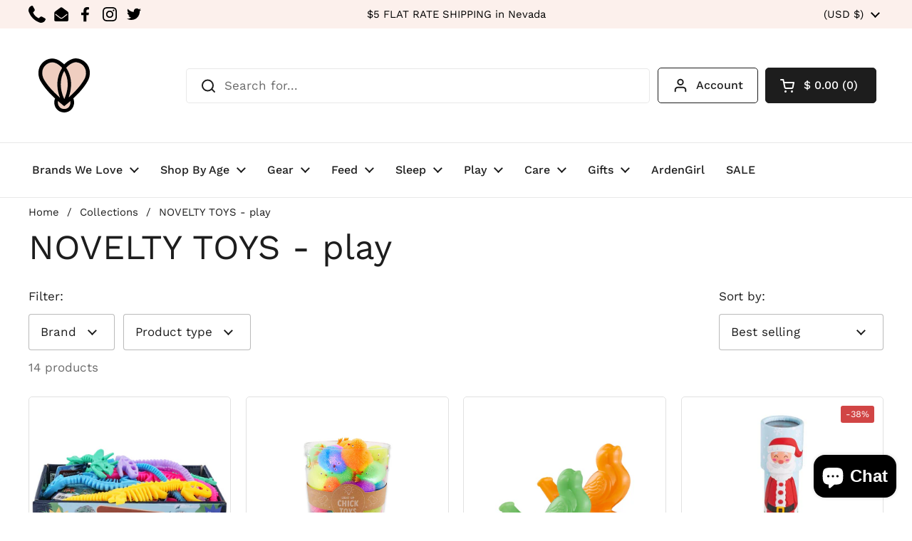

--- FILE ---
content_type: text/html; charset=utf-8
request_url: https://www.lovebugbabyandkids.com/collections/novelty-toys-play
body_size: 33862
content:
<!doctype html><html class="no-js" lang="en" dir="ltr">
<head>

	<meta charset="utf-8">
  <meta http-equiv="X-UA-Compatible" content="IE=edge,chrome=1">
  <meta name="viewport" content="width=device-width, initial-scale=1.0, height=device-height, minimum-scale=1.0"><title>NOVELTY TOYS - play &ndash; Love Bug Baby</title>

<meta property="og:site_name" content="Love Bug Baby">
<meta property="og:url" content="https://www.lovebugbabyandkids.com/collections/novelty-toys-play">
<meta property="og:title" content="NOVELTY TOYS - play">
<meta property="og:type" content="website">
<meta property="og:description" content="LoveBug Baby &amp; Kids - A Las Vegas, Nevada based baby store specializing in organic, eco-friendly, and modern gear for babies, moms, and kids. Unique gifts, popular Instagram brands , and high end baby gear. "><meta name="twitter:site" content="@i/flow/login?redirect_after_login=%2Fshoplovebugbaby"><meta name="twitter:card" content="summary_large_image">
<meta name="twitter:title" content="NOVELTY TOYS - play">
<meta name="twitter:description" content="LoveBug Baby &amp; Kids - A Las Vegas, Nevada based baby store specializing in organic, eco-friendly, and modern gear for babies, moms, and kids. Unique gifts, popular Instagram brands , and high end baby gear. "><script type="application/ld+json">
  [
    {
      "@context": "https://schema.org",
      "@type": "WebSite",
      "name": "Love Bug Baby",
      "url": "https:\/\/www.lovebugbabyandkids.com"
    },
    {
      "@context": "https://schema.org",
      "@type": "Organization",
      "name": "Love Bug Baby",
      "url": "https:\/\/www.lovebugbabyandkids.com"
    }
  ]
</script>

<script type="application/ld+json">
{
  "@context": "http://schema.org",
  "@type": "BreadcrumbList",
  "itemListElement": [
    {
      "@type": "ListItem",
      "position": 1,
      "name": "Home",
      "item": "https://www.lovebugbabyandkids.com"
    },{
        "@type": "ListItem",
        "position": 2,
        "name": "NOVELTY TOYS - play",
        "item": "https://www.lovebugbabyandkids.com/collections/novelty-toys-play"
      }]
}
</script><link rel="canonical" href="https://www.lovebugbabyandkids.com/collections/novelty-toys-play">

  <link rel="preconnect" href="https://cdn.shopify.com"><link rel="preconnect" href="https://fonts.shopifycdn.com" crossorigin><link href="//www.lovebugbabyandkids.com/cdn/shop/t/16/assets/theme.css?v=75613713128467360741686780912" as="style" rel="preload"><link href="//www.lovebugbabyandkids.com/cdn/shop/t/16/assets/section-header.css?v=83321950772362020711686780912" as="style" rel="preload"><link href="//www.lovebugbabyandkids.com/cdn/shop/t/16/assets/component-product-item.css?v=106753172216672474261686780911" as="style" rel="preload"><link rel="preload" as="image" href="//www.lovebugbabyandkids.com/cdn/shop/files/1e3e861381246f3760255f7b5be5543396dfc111b17cb97471e2bf2a1f2b55dc.jpg?v=1738523362&width=480" imagesrcset="//www.lovebugbabyandkids.com/cdn/shop/files/1e3e861381246f3760255f7b5be5543396dfc111b17cb97471e2bf2a1f2b55dc.jpg?crop=center&height=240&v=1738523362&width=240 240w,//www.lovebugbabyandkids.com/cdn/shop/files/1e3e861381246f3760255f7b5be5543396dfc111b17cb97471e2bf2a1f2b55dc.jpg?crop=center&height=360&v=1738523362&width=360 360w,//www.lovebugbabyandkids.com/cdn/shop/files/1e3e861381246f3760255f7b5be5543396dfc111b17cb97471e2bf2a1f2b55dc.jpg?crop=center&height=420&v=1738523362&width=420 420w,//www.lovebugbabyandkids.com/cdn/shop/files/1e3e861381246f3760255f7b5be5543396dfc111b17cb97471e2bf2a1f2b55dc.jpg?crop=center&height=480&v=1738523362&width=480 480w,//www.lovebugbabyandkids.com/cdn/shop/files/1e3e861381246f3760255f7b5be5543396dfc111b17cb97471e2bf2a1f2b55dc.jpg?crop=center&height=640&v=1738523362&width=640 640w" imagesizes="(max-width: 359px) calc(100vw - 30px), (max-width: 767px) calc((100vw - 50px) / 2)"><link rel="preload" as="image" href="//www.lovebugbabyandkids.com/cdn/shop/files/R_5f69d9b7-db5b-4d6c-8c3a-c7824b1a3aef.jpg?v=1757299597&width=480" imagesrcset="//www.lovebugbabyandkids.com/cdn/shop/files/R_5f69d9b7-db5b-4d6c-8c3a-c7824b1a3aef.jpg?crop=center&height=240&v=1757299597&width=240 240w,//www.lovebugbabyandkids.com/cdn/shop/files/R_5f69d9b7-db5b-4d6c-8c3a-c7824b1a3aef.jpg?crop=center&height=360&v=1757299597&width=360 360w,//www.lovebugbabyandkids.com/cdn/shop/files/R_5f69d9b7-db5b-4d6c-8c3a-c7824b1a3aef.jpg?crop=center&height=420&v=1757299597&width=420 420w,//www.lovebugbabyandkids.com/cdn/shop/files/R_5f69d9b7-db5b-4d6c-8c3a-c7824b1a3aef.jpg?crop=center&height=480&v=1757299597&width=480 480w,//www.lovebugbabyandkids.com/cdn/shop/files/R_5f69d9b7-db5b-4d6c-8c3a-c7824b1a3aef.jpg?crop=center&height=640&v=1757299597&width=640 640w,//www.lovebugbabyandkids.com/cdn/shop/files/R_5f69d9b7-db5b-4d6c-8c3a-c7824b1a3aef.jpg?crop=center&height=840&v=1757299597&width=840 840w,//www.lovebugbabyandkids.com/cdn/shop/files/R_5f69d9b7-db5b-4d6c-8c3a-c7824b1a3aef.jpg?crop=center&height=1080&v=1757299597&width=1080 1080w" imagesizes="(max-width: 359px) calc(100vw - 30px), (max-width: 767px) calc((100vw - 50px) / 2)"><link rel="preload" href="//www.lovebugbabyandkids.com/cdn/fonts/work_sans/worksans_n4.b7973b3d07d0ace13de1b1bea9c45759cdbe12cf.woff2" as="font" type="font/woff2" crossorigin><link rel="preload" href="//www.lovebugbabyandkids.com/cdn/fonts/work_sans/worksans_n4.b7973b3d07d0ace13de1b1bea9c45759cdbe12cf.woff2" as="font" type="font/woff2" crossorigin><style type="text/css">
@font-face {
  font-family: "Work Sans";
  font-weight: 400;
  font-style: normal;
  font-display: swap;
  src: url("//www.lovebugbabyandkids.com/cdn/fonts/work_sans/worksans_n4.b7973b3d07d0ace13de1b1bea9c45759cdbe12cf.woff2") format("woff2"),
       url("//www.lovebugbabyandkids.com/cdn/fonts/work_sans/worksans_n4.cf5ceb1e6d373a9505e637c1aff0a71d0959556d.woff") format("woff");
}
@font-face {
  font-family: "Work Sans";
  font-weight: 400;
  font-style: normal;
  font-display: swap;
  src: url("//www.lovebugbabyandkids.com/cdn/fonts/work_sans/worksans_n4.b7973b3d07d0ace13de1b1bea9c45759cdbe12cf.woff2") format("woff2"),
       url("//www.lovebugbabyandkids.com/cdn/fonts/work_sans/worksans_n4.cf5ceb1e6d373a9505e637c1aff0a71d0959556d.woff") format("woff");
}
@font-face {
  font-family: "Work Sans";
  font-weight: 500;
  font-style: normal;
  font-display: swap;
  src: url("//www.lovebugbabyandkids.com/cdn/fonts/work_sans/worksans_n5.42fc03d7028ac0f31a2ddf10d4a2904a7483a1c4.woff2") format("woff2"),
       url("//www.lovebugbabyandkids.com/cdn/fonts/work_sans/worksans_n5.1f79bf93aa21696aa0428c88e39fb9f946295341.woff") format("woff");
}
@font-face {
  font-family: "Work Sans";
  font-weight: 400;
  font-style: italic;
  font-display: swap;
  src: url("//www.lovebugbabyandkids.com/cdn/fonts/work_sans/worksans_i4.16ff51e3e71fc1d09ff97b9ff9ccacbeeb384ec4.woff2") format("woff2"),
       url("//www.lovebugbabyandkids.com/cdn/fonts/work_sans/worksans_i4.ed4a1418cba5b7f04f79e4d5c8a5f1a6bd34f23b.woff") format("woff");
}




</style>
<style type="text/css">

  :root {

    /* Direction */
    --direction: ltr;

    /* Font variables */

    --font-stack-headings: "Work Sans", sans-serif;
    --font-weight-headings: 400;
    --font-style-headings: normal;

    --font-stack-body: "Work Sans", sans-serif;
    --font-weight-body: 400;--font-weight-body-bold: 500;--font-style-body: normal;--font-weight-buttons: var(--font-weight-body);--font-weight-menu: var(--font-weight-body-bold);--base-headings-size: 70;
    --base-headings-line: 1.2;
    --base-body-size: 17;
    --base-body-line: 1.5;

    --base-menu-size: 16;

    /* Color variables */

    --color-background-header: #ffffff;
    --color-secondary-background-header: rgba(29, 29, 29, 0.08);
    --color-opacity-background-header: rgba(255, 255, 255, 0);
    --color-text-header: #1d1d1d;
    --color-foreground-header: #fff;
    --color-accent-header: #000000;
    --color-foreground-accent-header: #fff;
    --color-borders-header: rgba(29, 29, 29, 0.1);

    --color-background-main: #ffffff;
    --color-secondary-background-main: rgba(29, 29, 29, 0.08);
    --color-third-background-main: rgba(29, 29, 29, 0.04);
    --color-fourth-background-main: rgba(29, 29, 29, 0.02);
    --color-opacity-background-main: rgba(255, 255, 255, 0);
    --color-text-main: #1d1d1d;
    --color-foreground-main: #fff;
    --color-secondary-text-main: rgba(29, 29, 29, 0.6);
    --color-accent-main: #000000;
    --color-foreground-accent-main: #fff;
    --color-borders-main: rgba(29, 29, 29, 0.15);

    --color-background-cards: #ffffff;
    --color-gradient-cards: ;
    --color-text-cards: #1d1d1d;
    --color-foreground-cards: #fff;
    --color-secondary-text-cards: rgba(29, 29, 29, 0.6);
    --color-accent-cards: #000000;
    --color-foreground-accent-cards: #fff;
    --color-borders-cards: #e1e1e1;

    --color-background-footer: #ffffff;
    --color-text-footer: #000000;
    --color-accent-footer: #e2a2a2;
    --color-borders-footer: rgba(0, 0, 0, 0.15);

    --color-borders-forms-primary: rgba(29, 29, 29, 0.3);
    --color-borders-forms-secondary: rgba(29, 29, 29, 0.6);

    /* Borders */

    --border-width-cards: 1px;
    --border-radius-cards: 5px;
    --border-width-buttons: 1px;
    --border-radius-buttons: 5px;
    --border-width-forms: 1px;
    --border-radius-forms: 4px;

    /* Shadows */
    --shadow-x-cards: 0px;
    --shadow-y-cards: 0px;
    --shadow-blur-cards: 0px;
    --color-shadow-cards: rgba(0,0,0,0);
    --shadow-x-buttons: 0px;
    --shadow-y-buttons: 0px;
    --shadow-blur-buttons: 0px;
    --color-shadow-buttons: rgba(0,0,0,0);

    /* Layout */

    --grid-gap-original-base: 26px;
    --container-vertical-space-base: 50px;
    --image-fit-padding: 0%;

  }

  .facets__summary, #main select, .sidebar select {
    background-image: url('data:image/svg+xml;utf8,<svg width="13" height="8" fill="none" xmlns="http://www.w3.org/2000/svg"><path d="M1.414.086 7.9 6.57 6.485 7.985 0 1.5 1.414.086Z" fill="%231d1d1d"/><path d="M12.985 1.515 6.5 8 5.085 6.586 11.571.101l1.414 1.414Z" fill="%231d1d1d"/></svg>');
  }

  .card .star-rating__stars {
    background-image: url('data:image/svg+xml;utf8,<svg width="20" height="13" viewBox="0 0 14 13" fill="none" xmlns="http://www.w3.org/2000/svg"><path d="m7 0 1.572 4.837h5.085l-4.114 2.99 1.572 4.836L7 9.673l-4.114 2.99 1.571-4.837-4.114-2.99h5.085L7 0Z" stroke="%231d1d1d" stroke-width="1"/></svg>');
  }
  .card .star-rating__stars-active {
    background-image: url('data:image/svg+xml;utf8,<svg width="20" height="13" viewBox="0 0 14 13" fill="none" xmlns="http://www.w3.org/2000/svg"><path d="m7 0 1.572 4.837h5.085l-4.114 2.99 1.572 4.836L7 9.673l-4.114 2.99 1.571-4.837-4.114-2.99h5.085L7 0Z" fill="%231d1d1d" stroke-width="0"/></svg>');
  }

  .star-rating__stars {
    background-image: url('data:image/svg+xml;utf8,<svg width="20" height="13" viewBox="0 0 14 13" fill="none" xmlns="http://www.w3.org/2000/svg"><path d="m7 0 1.572 4.837h5.085l-4.114 2.99 1.572 4.836L7 9.673l-4.114 2.99 1.571-4.837-4.114-2.99h5.085L7 0Z" stroke="%231d1d1d" stroke-width="1"/></svg>');
  }
  .star-rating__stars-active {
    background-image: url('data:image/svg+xml;utf8,<svg width="20" height="13" viewBox="0 0 14 13" fill="none" xmlns="http://www.w3.org/2000/svg"><path d="m7 0 1.572 4.837h5.085l-4.114 2.99 1.572 4.836L7 9.673l-4.114 2.99 1.571-4.837-4.114-2.99h5.085L7 0Z" fill="%231d1d1d" stroke-width="0"/></svg>');
  }

  .product-item {}</style>

<style id="root-height">
  :root {
    --window-height: 100vh;
  }
</style><link href="//www.lovebugbabyandkids.com/cdn/shop/t/16/assets/theme.css?v=75613713128467360741686780912" rel="stylesheet" type="text/css" media="all" />

	<script>window.performance && window.performance.mark && window.performance.mark('shopify.content_for_header.start');</script><meta name="google-site-verification" content="0FZqNrnFEx1otn0919Jbgw0yK9wYplqP8ZYYSWNzb9Q">
<meta id="shopify-digital-wallet" name="shopify-digital-wallet" content="/7394379/digital_wallets/dialog">
<meta name="shopify-checkout-api-token" content="6e89f600e89bc94239ccac57a6dfa446">
<meta id="in-context-paypal-metadata" data-shop-id="7394379" data-venmo-supported="false" data-environment="production" data-locale="en_US" data-paypal-v4="true" data-currency="USD">
<link rel="alternate" type="application/atom+xml" title="Feed" href="/collections/novelty-toys-play.atom" />
<link rel="alternate" type="application/json+oembed" href="https://www.lovebugbabyandkids.com/collections/novelty-toys-play.oembed">
<script async="async" src="/checkouts/internal/preloads.js?locale=en-US"></script>
<link rel="preconnect" href="https://shop.app" crossorigin="anonymous">
<script async="async" src="https://shop.app/checkouts/internal/preloads.js?locale=en-US&shop_id=7394379" crossorigin="anonymous"></script>
<script id="apple-pay-shop-capabilities" type="application/json">{"shopId":7394379,"countryCode":"US","currencyCode":"USD","merchantCapabilities":["supports3DS"],"merchantId":"gid:\/\/shopify\/Shop\/7394379","merchantName":"Love Bug Baby","requiredBillingContactFields":["postalAddress","email","phone"],"requiredShippingContactFields":["postalAddress","email","phone"],"shippingType":"shipping","supportedNetworks":["visa","masterCard","amex","discover","elo","jcb"],"total":{"type":"pending","label":"Love Bug Baby","amount":"1.00"},"shopifyPaymentsEnabled":true,"supportsSubscriptions":true}</script>
<script id="shopify-features" type="application/json">{"accessToken":"6e89f600e89bc94239ccac57a6dfa446","betas":["rich-media-storefront-analytics"],"domain":"www.lovebugbabyandkids.com","predictiveSearch":true,"shopId":7394379,"locale":"en"}</script>
<script>var Shopify = Shopify || {};
Shopify.shop = "honey-bee-baby-2.myshopify.com";
Shopify.locale = "en";
Shopify.currency = {"active":"USD","rate":"1.0"};
Shopify.country = "US";
Shopify.theme = {"name":"Local theme NovuTech","id":131448733892,"schema_name":"Local","schema_version":"2.1.2","theme_store_id":null,"role":"main"};
Shopify.theme.handle = "null";
Shopify.theme.style = {"id":null,"handle":null};
Shopify.cdnHost = "www.lovebugbabyandkids.com/cdn";
Shopify.routes = Shopify.routes || {};
Shopify.routes.root = "/";</script>
<script type="module">!function(o){(o.Shopify=o.Shopify||{}).modules=!0}(window);</script>
<script>!function(o){function n(){var o=[];function n(){o.push(Array.prototype.slice.apply(arguments))}return n.q=o,n}var t=o.Shopify=o.Shopify||{};t.loadFeatures=n(),t.autoloadFeatures=n()}(window);</script>
<script>
  window.ShopifyPay = window.ShopifyPay || {};
  window.ShopifyPay.apiHost = "shop.app\/pay";
  window.ShopifyPay.redirectState = null;
</script>
<script id="shop-js-analytics" type="application/json">{"pageType":"collection"}</script>
<script defer="defer" async type="module" src="//www.lovebugbabyandkids.com/cdn/shopifycloud/shop-js/modules/v2/client.init-shop-cart-sync_BdyHc3Nr.en.esm.js"></script>
<script defer="defer" async type="module" src="//www.lovebugbabyandkids.com/cdn/shopifycloud/shop-js/modules/v2/chunk.common_Daul8nwZ.esm.js"></script>
<script type="module">
  await import("//www.lovebugbabyandkids.com/cdn/shopifycloud/shop-js/modules/v2/client.init-shop-cart-sync_BdyHc3Nr.en.esm.js");
await import("//www.lovebugbabyandkids.com/cdn/shopifycloud/shop-js/modules/v2/chunk.common_Daul8nwZ.esm.js");

  window.Shopify.SignInWithShop?.initShopCartSync?.({"fedCMEnabled":true,"windoidEnabled":true});

</script>
<script>
  window.Shopify = window.Shopify || {};
  if (!window.Shopify.featureAssets) window.Shopify.featureAssets = {};
  window.Shopify.featureAssets['shop-js'] = {"shop-cart-sync":["modules/v2/client.shop-cart-sync_QYOiDySF.en.esm.js","modules/v2/chunk.common_Daul8nwZ.esm.js"],"init-fed-cm":["modules/v2/client.init-fed-cm_DchLp9rc.en.esm.js","modules/v2/chunk.common_Daul8nwZ.esm.js"],"shop-button":["modules/v2/client.shop-button_OV7bAJc5.en.esm.js","modules/v2/chunk.common_Daul8nwZ.esm.js"],"init-windoid":["modules/v2/client.init-windoid_DwxFKQ8e.en.esm.js","modules/v2/chunk.common_Daul8nwZ.esm.js"],"shop-cash-offers":["modules/v2/client.shop-cash-offers_DWtL6Bq3.en.esm.js","modules/v2/chunk.common_Daul8nwZ.esm.js","modules/v2/chunk.modal_CQq8HTM6.esm.js"],"shop-toast-manager":["modules/v2/client.shop-toast-manager_CX9r1SjA.en.esm.js","modules/v2/chunk.common_Daul8nwZ.esm.js"],"init-shop-email-lookup-coordinator":["modules/v2/client.init-shop-email-lookup-coordinator_UhKnw74l.en.esm.js","modules/v2/chunk.common_Daul8nwZ.esm.js"],"pay-button":["modules/v2/client.pay-button_DzxNnLDY.en.esm.js","modules/v2/chunk.common_Daul8nwZ.esm.js"],"avatar":["modules/v2/client.avatar_BTnouDA3.en.esm.js"],"init-shop-cart-sync":["modules/v2/client.init-shop-cart-sync_BdyHc3Nr.en.esm.js","modules/v2/chunk.common_Daul8nwZ.esm.js"],"shop-login-button":["modules/v2/client.shop-login-button_D8B466_1.en.esm.js","modules/v2/chunk.common_Daul8nwZ.esm.js","modules/v2/chunk.modal_CQq8HTM6.esm.js"],"init-customer-accounts-sign-up":["modules/v2/client.init-customer-accounts-sign-up_C8fpPm4i.en.esm.js","modules/v2/client.shop-login-button_D8B466_1.en.esm.js","modules/v2/chunk.common_Daul8nwZ.esm.js","modules/v2/chunk.modal_CQq8HTM6.esm.js"],"init-shop-for-new-customer-accounts":["modules/v2/client.init-shop-for-new-customer-accounts_CVTO0Ztu.en.esm.js","modules/v2/client.shop-login-button_D8B466_1.en.esm.js","modules/v2/chunk.common_Daul8nwZ.esm.js","modules/v2/chunk.modal_CQq8HTM6.esm.js"],"init-customer-accounts":["modules/v2/client.init-customer-accounts_dRgKMfrE.en.esm.js","modules/v2/client.shop-login-button_D8B466_1.en.esm.js","modules/v2/chunk.common_Daul8nwZ.esm.js","modules/v2/chunk.modal_CQq8HTM6.esm.js"],"shop-follow-button":["modules/v2/client.shop-follow-button_CkZpjEct.en.esm.js","modules/v2/chunk.common_Daul8nwZ.esm.js","modules/v2/chunk.modal_CQq8HTM6.esm.js"],"lead-capture":["modules/v2/client.lead-capture_BntHBhfp.en.esm.js","modules/v2/chunk.common_Daul8nwZ.esm.js","modules/v2/chunk.modal_CQq8HTM6.esm.js"],"checkout-modal":["modules/v2/client.checkout-modal_CfxcYbTm.en.esm.js","modules/v2/chunk.common_Daul8nwZ.esm.js","modules/v2/chunk.modal_CQq8HTM6.esm.js"],"shop-login":["modules/v2/client.shop-login_Da4GZ2H6.en.esm.js","modules/v2/chunk.common_Daul8nwZ.esm.js","modules/v2/chunk.modal_CQq8HTM6.esm.js"],"payment-terms":["modules/v2/client.payment-terms_MV4M3zvL.en.esm.js","modules/v2/chunk.common_Daul8nwZ.esm.js","modules/v2/chunk.modal_CQq8HTM6.esm.js"]};
</script>
<script>(function() {
  var isLoaded = false;
  function asyncLoad() {
    if (isLoaded) return;
    isLoaded = true;
    var urls = ["https:\/\/gift-reggie.eshopadmin.com\/static\/js\/agglomeration.js?shop=honey-bee-baby-2.myshopify.com","https:\/\/cdn.nfcube.com\/instafeed-764e7f621e74d87b0b5f570d1d37cbc9.js?shop=honey-bee-baby-2.myshopify.com","https:\/\/shopify-widget.route.com\/shopify.widget.js?shop=honey-bee-baby-2.myshopify.com"];
    for (var i = 0; i < urls.length; i++) {
      var s = document.createElement('script');
      s.type = 'text/javascript';
      s.async = true;
      s.src = urls[i];
      var x = document.getElementsByTagName('script')[0];
      x.parentNode.insertBefore(s, x);
    }
  };
  if(window.attachEvent) {
    window.attachEvent('onload', asyncLoad);
  } else {
    window.addEventListener('load', asyncLoad, false);
  }
})();</script>
<script id="__st">var __st={"a":7394379,"offset":-28800,"reqid":"005b53eb-9cb3-4425-b539-144263f45501-1768993175","pageurl":"www.lovebugbabyandkids.com\/collections\/novelty-toys-play","u":"b94378a453d0","p":"collection","rtyp":"collection","rid":163969302621};</script>
<script>window.ShopifyPaypalV4VisibilityTracking = true;</script>
<script id="captcha-bootstrap">!function(){'use strict';const t='contact',e='account',n='new_comment',o=[[t,t],['blogs',n],['comments',n],[t,'customer']],c=[[e,'customer_login'],[e,'guest_login'],[e,'recover_customer_password'],[e,'create_customer']],r=t=>t.map((([t,e])=>`form[action*='/${t}']:not([data-nocaptcha='true']) input[name='form_type'][value='${e}']`)).join(','),a=t=>()=>t?[...document.querySelectorAll(t)].map((t=>t.form)):[];function s(){const t=[...o],e=r(t);return a(e)}const i='password',u='form_key',d=['recaptcha-v3-token','g-recaptcha-response','h-captcha-response',i],f=()=>{try{return window.sessionStorage}catch{return}},m='__shopify_v',_=t=>t.elements[u];function p(t,e,n=!1){try{const o=window.sessionStorage,c=JSON.parse(o.getItem(e)),{data:r}=function(t){const{data:e,action:n}=t;return t[m]||n?{data:e,action:n}:{data:t,action:n}}(c);for(const[e,n]of Object.entries(r))t.elements[e]&&(t.elements[e].value=n);n&&o.removeItem(e)}catch(o){console.error('form repopulation failed',{error:o})}}const l='form_type',E='cptcha';function T(t){t.dataset[E]=!0}const w=window,h=w.document,L='Shopify',v='ce_forms',y='captcha';let A=!1;((t,e)=>{const n=(g='f06e6c50-85a8-45c8-87d0-21a2b65856fe',I='https://cdn.shopify.com/shopifycloud/storefront-forms-hcaptcha/ce_storefront_forms_captcha_hcaptcha.v1.5.2.iife.js',D={infoText:'Protected by hCaptcha',privacyText:'Privacy',termsText:'Terms'},(t,e,n)=>{const o=w[L][v],c=o.bindForm;if(c)return c(t,g,e,D).then(n);var r;o.q.push([[t,g,e,D],n]),r=I,A||(h.body.append(Object.assign(h.createElement('script'),{id:'captcha-provider',async:!0,src:r})),A=!0)});var g,I,D;w[L]=w[L]||{},w[L][v]=w[L][v]||{},w[L][v].q=[],w[L][y]=w[L][y]||{},w[L][y].protect=function(t,e){n(t,void 0,e),T(t)},Object.freeze(w[L][y]),function(t,e,n,w,h,L){const[v,y,A,g]=function(t,e,n){const i=e?o:[],u=t?c:[],d=[...i,...u],f=r(d),m=r(i),_=r(d.filter((([t,e])=>n.includes(e))));return[a(f),a(m),a(_),s()]}(w,h,L),I=t=>{const e=t.target;return e instanceof HTMLFormElement?e:e&&e.form},D=t=>v().includes(t);t.addEventListener('submit',(t=>{const e=I(t);if(!e)return;const n=D(e)&&!e.dataset.hcaptchaBound&&!e.dataset.recaptchaBound,o=_(e),c=g().includes(e)&&(!o||!o.value);(n||c)&&t.preventDefault(),c&&!n&&(function(t){try{if(!f())return;!function(t){const e=f();if(!e)return;const n=_(t);if(!n)return;const o=n.value;o&&e.removeItem(o)}(t);const e=Array.from(Array(32),(()=>Math.random().toString(36)[2])).join('');!function(t,e){_(t)||t.append(Object.assign(document.createElement('input'),{type:'hidden',name:u})),t.elements[u].value=e}(t,e),function(t,e){const n=f();if(!n)return;const o=[...t.querySelectorAll(`input[type='${i}']`)].map((({name:t})=>t)),c=[...d,...o],r={};for(const[a,s]of new FormData(t).entries())c.includes(a)||(r[a]=s);n.setItem(e,JSON.stringify({[m]:1,action:t.action,data:r}))}(t,e)}catch(e){console.error('failed to persist form',e)}}(e),e.submit())}));const S=(t,e)=>{t&&!t.dataset[E]&&(n(t,e.some((e=>e===t))),T(t))};for(const o of['focusin','change'])t.addEventListener(o,(t=>{const e=I(t);D(e)&&S(e,y())}));const B=e.get('form_key'),M=e.get(l),P=B&&M;t.addEventListener('DOMContentLoaded',(()=>{const t=y();if(P)for(const e of t)e.elements[l].value===M&&p(e,B);[...new Set([...A(),...v().filter((t=>'true'===t.dataset.shopifyCaptcha))])].forEach((e=>S(e,t)))}))}(h,new URLSearchParams(w.location.search),n,t,e,['guest_login'])})(!0,!0)}();</script>
<script integrity="sha256-4kQ18oKyAcykRKYeNunJcIwy7WH5gtpwJnB7kiuLZ1E=" data-source-attribution="shopify.loadfeatures" defer="defer" src="//www.lovebugbabyandkids.com/cdn/shopifycloud/storefront/assets/storefront/load_feature-a0a9edcb.js" crossorigin="anonymous"></script>
<script crossorigin="anonymous" defer="defer" src="//www.lovebugbabyandkids.com/cdn/shopifycloud/storefront/assets/shopify_pay/storefront-65b4c6d7.js?v=20250812"></script>
<script data-source-attribution="shopify.dynamic_checkout.dynamic.init">var Shopify=Shopify||{};Shopify.PaymentButton=Shopify.PaymentButton||{isStorefrontPortableWallets:!0,init:function(){window.Shopify.PaymentButton.init=function(){};var t=document.createElement("script");t.src="https://www.lovebugbabyandkids.com/cdn/shopifycloud/portable-wallets/latest/portable-wallets.en.js",t.type="module",document.head.appendChild(t)}};
</script>
<script data-source-attribution="shopify.dynamic_checkout.buyer_consent">
  function portableWalletsHideBuyerConsent(e){var t=document.getElementById("shopify-buyer-consent"),n=document.getElementById("shopify-subscription-policy-button");t&&n&&(t.classList.add("hidden"),t.setAttribute("aria-hidden","true"),n.removeEventListener("click",e))}function portableWalletsShowBuyerConsent(e){var t=document.getElementById("shopify-buyer-consent"),n=document.getElementById("shopify-subscription-policy-button");t&&n&&(t.classList.remove("hidden"),t.removeAttribute("aria-hidden"),n.addEventListener("click",e))}window.Shopify?.PaymentButton&&(window.Shopify.PaymentButton.hideBuyerConsent=portableWalletsHideBuyerConsent,window.Shopify.PaymentButton.showBuyerConsent=portableWalletsShowBuyerConsent);
</script>
<script data-source-attribution="shopify.dynamic_checkout.cart.bootstrap">document.addEventListener("DOMContentLoaded",(function(){function t(){return document.querySelector("shopify-accelerated-checkout-cart, shopify-accelerated-checkout")}if(t())Shopify.PaymentButton.init();else{new MutationObserver((function(e,n){t()&&(Shopify.PaymentButton.init(),n.disconnect())})).observe(document.body,{childList:!0,subtree:!0})}}));
</script>
<script id='scb4127' type='text/javascript' async='' src='https://www.lovebugbabyandkids.com/cdn/shopifycloud/privacy-banner/storefront-banner.js'></script><link id="shopify-accelerated-checkout-styles" rel="stylesheet" media="screen" href="https://www.lovebugbabyandkids.com/cdn/shopifycloud/portable-wallets/latest/accelerated-checkout-backwards-compat.css" crossorigin="anonymous">
<style id="shopify-accelerated-checkout-cart">
        #shopify-buyer-consent {
  margin-top: 1em;
  display: inline-block;
  width: 100%;
}

#shopify-buyer-consent.hidden {
  display: none;
}

#shopify-subscription-policy-button {
  background: none;
  border: none;
  padding: 0;
  text-decoration: underline;
  font-size: inherit;
  cursor: pointer;
}

#shopify-subscription-policy-button::before {
  box-shadow: none;
}

      </style>

<script>window.performance && window.performance.mark && window.performance.mark('shopify.content_for_header.end');</script>

  <script>
    const rbi = [];
    const ribSetSize = (img) => {
      if ( img.offsetWidth / img.dataset.ratio < img.offsetHeight ) {
        img.setAttribute('sizes', `${Math.ceil(img.offsetHeight * img.dataset.ratio)}px`);
      } else {
        img.setAttribute('sizes', `${Math.ceil(img.offsetWidth)}px`);
      }
    }
    const debounce = (fn, wait) => {
      let t;
      return (...args) => {
        clearTimeout(t);
        t = setTimeout(() => fn.apply(this, args), wait);
      };
    }
    window.KEYCODES = {
      TAB: 9,
      ESC: 27,
      DOWN: 40,
      RIGHT: 39,
      UP: 38,
      LEFT: 37,
      RETURN: 13
    };
    window.addEventListener('resize', debounce(()=>{
      for ( let img of rbi ) {
        ribSetSize(img);
      }
    }, 250));
  </script><noscript>
    <link rel="stylesheet" href="//www.lovebugbabyandkids.com/cdn/shop/t/16/assets/theme-noscript.css?v=143499523122431679711686780912">
  </noscript>

<!-- BEGIN app block: shopify://apps/instafeed/blocks/head-block/c447db20-095d-4a10-9725-b5977662c9d5 --><link rel="preconnect" href="https://cdn.nfcube.com/">
<link rel="preconnect" href="https://scontent.cdninstagram.com/">






<!-- END app block --><!-- BEGIN app block: shopify://apps/gift-reggie-gift-registry/blocks/app-embed-block/00fe746e-081c-46a2-a15d-bcbd6f41b0f0 --><script type="application/json" id="gift_reggie_data">
  {
    "storefrontAccessToken": null,
    "registryId": null,
    "registryAdmin": null,
    "customerId": null,
    

    "productId": null,
    "rootUrl": "\/",
    "accountLoginUrl": "\/customer_authentication\/login",
    "accountLoginReturnParam": "return_to=",
    "currentLanguage": null,

    "button_layout": "column",
    "button_order": "registry_wishlist",
    "button_alignment": "justify",
    "behavior_on_no_id": "disable",
    "wishlist_button_visibility": "everyone",
    "registry_button_visibility": "everyone",
    "registry_button_behavior": "ajax",
    "online_store_version": "2",
    "button_location_override": "",
    "button_location_override_position": "inside",

    "wishlist_button_appearance": "button",
    "registry_button_appearance": "button",
    "wishlist_button_classname": "",
    "registry_button_classname": "",
    "wishlist_button_image_not_present": null,
    "wishlist_button_image_is_present": null,
    "registry_button_image": null,

    "checkout_button_selector": "",

    "i18n": {
      "wishlist": {
        "idleAdd": "Add to Wishlist",
        "idleRemove": "Remove from Wishlist",
        "pending": "...",
        "successAdd": "Added to Wishlist",
        "successRemove": "Removed from Wishlist",
        "noVariant": "Add to Wishlist",
        "error": "Error"
      },
      "registry": {
        "idleAdd": "Add to Registry",
        "idleRemove": "Remove from Registry",
        "pending": "...",
        "successAdd": "Added to Registry",
        "successRemove": "Removed from Registry",
        "noVariant": "Add to Registry",
        "error": "Error"
      }
    }
  }
</script>
<style>
  :root {
    --gift-reggie-wishlist-button-background-color: #ffffff;
    --gift-reggie-wishlist-button-text-color: #333333;
    --gift-reggie-registry-button-background-color: #ffffff;
    --gift-reggie-registry-button-text-color: #333333;
  }
</style><style>
    
  </style>
<!-- END app block --><script src="https://cdn.shopify.com/extensions/e8878072-2f6b-4e89-8082-94b04320908d/inbox-1254/assets/inbox-chat-loader.js" type="text/javascript" defer="defer"></script>
<script src="https://cdn.shopify.com/extensions/019bc26b-0268-7101-b29a-175ad992ce9e/gift-reggie-gift-registry-124/assets/app-embed-block.js" type="text/javascript" defer="defer"></script>
<link href="https://cdn.shopify.com/extensions/019bc26b-0268-7101-b29a-175ad992ce9e/gift-reggie-gift-registry-124/assets/app-embed-block.css" rel="stylesheet" type="text/css" media="all">
<script src="https://cdn.shopify.com/extensions/019bdd7a-c110-7969-8f1c-937dfc03ea8a/smile-io-272/assets/smile-loader.js" type="text/javascript" defer="defer"></script>
<link href="https://monorail-edge.shopifysvc.com" rel="dns-prefetch">
<script>(function(){if ("sendBeacon" in navigator && "performance" in window) {try {var session_token_from_headers = performance.getEntriesByType('navigation')[0].serverTiming.find(x => x.name == '_s').description;} catch {var session_token_from_headers = undefined;}var session_cookie_matches = document.cookie.match(/_shopify_s=([^;]*)/);var session_token_from_cookie = session_cookie_matches && session_cookie_matches.length === 2 ? session_cookie_matches[1] : "";var session_token = session_token_from_headers || session_token_from_cookie || "";function handle_abandonment_event(e) {var entries = performance.getEntries().filter(function(entry) {return /monorail-edge.shopifysvc.com/.test(entry.name);});if (!window.abandonment_tracked && entries.length === 0) {window.abandonment_tracked = true;var currentMs = Date.now();var navigation_start = performance.timing.navigationStart;var payload = {shop_id: 7394379,url: window.location.href,navigation_start,duration: currentMs - navigation_start,session_token,page_type: "collection"};window.navigator.sendBeacon("https://monorail-edge.shopifysvc.com/v1/produce", JSON.stringify({schema_id: "online_store_buyer_site_abandonment/1.1",payload: payload,metadata: {event_created_at_ms: currentMs,event_sent_at_ms: currentMs}}));}}window.addEventListener('pagehide', handle_abandonment_event);}}());</script>
<script id="web-pixels-manager-setup">(function e(e,d,r,n,o){if(void 0===o&&(o={}),!Boolean(null===(a=null===(i=window.Shopify)||void 0===i?void 0:i.analytics)||void 0===a?void 0:a.replayQueue)){var i,a;window.Shopify=window.Shopify||{};var t=window.Shopify;t.analytics=t.analytics||{};var s=t.analytics;s.replayQueue=[],s.publish=function(e,d,r){return s.replayQueue.push([e,d,r]),!0};try{self.performance.mark("wpm:start")}catch(e){}var l=function(){var e={modern:/Edge?\/(1{2}[4-9]|1[2-9]\d|[2-9]\d{2}|\d{4,})\.\d+(\.\d+|)|Firefox\/(1{2}[4-9]|1[2-9]\d|[2-9]\d{2}|\d{4,})\.\d+(\.\d+|)|Chrom(ium|e)\/(9{2}|\d{3,})\.\d+(\.\d+|)|(Maci|X1{2}).+ Version\/(15\.\d+|(1[6-9]|[2-9]\d|\d{3,})\.\d+)([,.]\d+|)( \(\w+\)|)( Mobile\/\w+|) Safari\/|Chrome.+OPR\/(9{2}|\d{3,})\.\d+\.\d+|(CPU[ +]OS|iPhone[ +]OS|CPU[ +]iPhone|CPU IPhone OS|CPU iPad OS)[ +]+(15[._]\d+|(1[6-9]|[2-9]\d|\d{3,})[._]\d+)([._]\d+|)|Android:?[ /-](13[3-9]|1[4-9]\d|[2-9]\d{2}|\d{4,})(\.\d+|)(\.\d+|)|Android.+Firefox\/(13[5-9]|1[4-9]\d|[2-9]\d{2}|\d{4,})\.\d+(\.\d+|)|Android.+Chrom(ium|e)\/(13[3-9]|1[4-9]\d|[2-9]\d{2}|\d{4,})\.\d+(\.\d+|)|SamsungBrowser\/([2-9]\d|\d{3,})\.\d+/,legacy:/Edge?\/(1[6-9]|[2-9]\d|\d{3,})\.\d+(\.\d+|)|Firefox\/(5[4-9]|[6-9]\d|\d{3,})\.\d+(\.\d+|)|Chrom(ium|e)\/(5[1-9]|[6-9]\d|\d{3,})\.\d+(\.\d+|)([\d.]+$|.*Safari\/(?![\d.]+ Edge\/[\d.]+$))|(Maci|X1{2}).+ Version\/(10\.\d+|(1[1-9]|[2-9]\d|\d{3,})\.\d+)([,.]\d+|)( \(\w+\)|)( Mobile\/\w+|) Safari\/|Chrome.+OPR\/(3[89]|[4-9]\d|\d{3,})\.\d+\.\d+|(CPU[ +]OS|iPhone[ +]OS|CPU[ +]iPhone|CPU IPhone OS|CPU iPad OS)[ +]+(10[._]\d+|(1[1-9]|[2-9]\d|\d{3,})[._]\d+)([._]\d+|)|Android:?[ /-](13[3-9]|1[4-9]\d|[2-9]\d{2}|\d{4,})(\.\d+|)(\.\d+|)|Mobile Safari.+OPR\/([89]\d|\d{3,})\.\d+\.\d+|Android.+Firefox\/(13[5-9]|1[4-9]\d|[2-9]\d{2}|\d{4,})\.\d+(\.\d+|)|Android.+Chrom(ium|e)\/(13[3-9]|1[4-9]\d|[2-9]\d{2}|\d{4,})\.\d+(\.\d+|)|Android.+(UC? ?Browser|UCWEB|U3)[ /]?(15\.([5-9]|\d{2,})|(1[6-9]|[2-9]\d|\d{3,})\.\d+)\.\d+|SamsungBrowser\/(5\.\d+|([6-9]|\d{2,})\.\d+)|Android.+MQ{2}Browser\/(14(\.(9|\d{2,})|)|(1[5-9]|[2-9]\d|\d{3,})(\.\d+|))(\.\d+|)|K[Aa][Ii]OS\/(3\.\d+|([4-9]|\d{2,})\.\d+)(\.\d+|)/},d=e.modern,r=e.legacy,n=navigator.userAgent;return n.match(d)?"modern":n.match(r)?"legacy":"unknown"}(),u="modern"===l?"modern":"legacy",c=(null!=n?n:{modern:"",legacy:""})[u],f=function(e){return[e.baseUrl,"/wpm","/b",e.hashVersion,"modern"===e.buildTarget?"m":"l",".js"].join("")}({baseUrl:d,hashVersion:r,buildTarget:u}),m=function(e){var d=e.version,r=e.bundleTarget,n=e.surface,o=e.pageUrl,i=e.monorailEndpoint;return{emit:function(e){var a=e.status,t=e.errorMsg,s=(new Date).getTime(),l=JSON.stringify({metadata:{event_sent_at_ms:s},events:[{schema_id:"web_pixels_manager_load/3.1",payload:{version:d,bundle_target:r,page_url:o,status:a,surface:n,error_msg:t},metadata:{event_created_at_ms:s}}]});if(!i)return console&&console.warn&&console.warn("[Web Pixels Manager] No Monorail endpoint provided, skipping logging."),!1;try{return self.navigator.sendBeacon.bind(self.navigator)(i,l)}catch(e){}var u=new XMLHttpRequest;try{return u.open("POST",i,!0),u.setRequestHeader("Content-Type","text/plain"),u.send(l),!0}catch(e){return console&&console.warn&&console.warn("[Web Pixels Manager] Got an unhandled error while logging to Monorail."),!1}}}}({version:r,bundleTarget:l,surface:e.surface,pageUrl:self.location.href,monorailEndpoint:e.monorailEndpoint});try{o.browserTarget=l,function(e){var d=e.src,r=e.async,n=void 0===r||r,o=e.onload,i=e.onerror,a=e.sri,t=e.scriptDataAttributes,s=void 0===t?{}:t,l=document.createElement("script"),u=document.querySelector("head"),c=document.querySelector("body");if(l.async=n,l.src=d,a&&(l.integrity=a,l.crossOrigin="anonymous"),s)for(var f in s)if(Object.prototype.hasOwnProperty.call(s,f))try{l.dataset[f]=s[f]}catch(e){}if(o&&l.addEventListener("load",o),i&&l.addEventListener("error",i),u)u.appendChild(l);else{if(!c)throw new Error("Did not find a head or body element to append the script");c.appendChild(l)}}({src:f,async:!0,onload:function(){if(!function(){var e,d;return Boolean(null===(d=null===(e=window.Shopify)||void 0===e?void 0:e.analytics)||void 0===d?void 0:d.initialized)}()){var d=window.webPixelsManager.init(e)||void 0;if(d){var r=window.Shopify.analytics;r.replayQueue.forEach((function(e){var r=e[0],n=e[1],o=e[2];d.publishCustomEvent(r,n,o)})),r.replayQueue=[],r.publish=d.publishCustomEvent,r.visitor=d.visitor,r.initialized=!0}}},onerror:function(){return m.emit({status:"failed",errorMsg:"".concat(f," has failed to load")})},sri:function(e){var d=/^sha384-[A-Za-z0-9+/=]+$/;return"string"==typeof e&&d.test(e)}(c)?c:"",scriptDataAttributes:o}),m.emit({status:"loading"})}catch(e){m.emit({status:"failed",errorMsg:(null==e?void 0:e.message)||"Unknown error"})}}})({shopId: 7394379,storefrontBaseUrl: "https://www.lovebugbabyandkids.com",extensionsBaseUrl: "https://extensions.shopifycdn.com/cdn/shopifycloud/web-pixels-manager",monorailEndpoint: "https://monorail-edge.shopifysvc.com/unstable/produce_batch",surface: "storefront-renderer",enabledBetaFlags: ["2dca8a86"],webPixelsConfigList: [{"id":"597000388","configuration":"{\"config\":\"{\\\"pixel_id\\\":\\\"GT-5N2KQ48\\\",\\\"target_country\\\":\\\"US\\\",\\\"gtag_events\\\":[{\\\"type\\\":\\\"purchase\\\",\\\"action_label\\\":\\\"MC-T2CEHC7RQC\\\"},{\\\"type\\\":\\\"page_view\\\",\\\"action_label\\\":\\\"MC-T2CEHC7RQC\\\"},{\\\"type\\\":\\\"view_item\\\",\\\"action_label\\\":\\\"MC-T2CEHC7RQC\\\"}],\\\"enable_monitoring_mode\\\":false}\"}","eventPayloadVersion":"v1","runtimeContext":"OPEN","scriptVersion":"b2a88bafab3e21179ed38636efcd8a93","type":"APP","apiClientId":1780363,"privacyPurposes":[],"dataSharingAdjustments":{"protectedCustomerApprovalScopes":["read_customer_address","read_customer_email","read_customer_name","read_customer_personal_data","read_customer_phone"]}},{"id":"185467076","configuration":"{\"pixel_id\":\"247019972798728\",\"pixel_type\":\"facebook_pixel\",\"metaapp_system_user_token\":\"-\"}","eventPayloadVersion":"v1","runtimeContext":"OPEN","scriptVersion":"ca16bc87fe92b6042fbaa3acc2fbdaa6","type":"APP","apiClientId":2329312,"privacyPurposes":["ANALYTICS","MARKETING","SALE_OF_DATA"],"dataSharingAdjustments":{"protectedCustomerApprovalScopes":["read_customer_address","read_customer_email","read_customer_name","read_customer_personal_data","read_customer_phone"]}},{"id":"58884292","configuration":"{\"tagID\":\"2614404596368\"}","eventPayloadVersion":"v1","runtimeContext":"STRICT","scriptVersion":"18031546ee651571ed29edbe71a3550b","type":"APP","apiClientId":3009811,"privacyPurposes":["ANALYTICS","MARKETING","SALE_OF_DATA"],"dataSharingAdjustments":{"protectedCustomerApprovalScopes":["read_customer_address","read_customer_email","read_customer_name","read_customer_personal_data","read_customer_phone"]}},{"id":"107086020","eventPayloadVersion":"v1","runtimeContext":"LAX","scriptVersion":"1","type":"CUSTOM","privacyPurposes":["ANALYTICS"],"name":"Google Analytics tag (migrated)"},{"id":"shopify-app-pixel","configuration":"{}","eventPayloadVersion":"v1","runtimeContext":"STRICT","scriptVersion":"0450","apiClientId":"shopify-pixel","type":"APP","privacyPurposes":["ANALYTICS","MARKETING"]},{"id":"shopify-custom-pixel","eventPayloadVersion":"v1","runtimeContext":"LAX","scriptVersion":"0450","apiClientId":"shopify-pixel","type":"CUSTOM","privacyPurposes":["ANALYTICS","MARKETING"]}],isMerchantRequest: false,initData: {"shop":{"name":"Love Bug Baby","paymentSettings":{"currencyCode":"USD"},"myshopifyDomain":"honey-bee-baby-2.myshopify.com","countryCode":"US","storefrontUrl":"https:\/\/www.lovebugbabyandkids.com"},"customer":null,"cart":null,"checkout":null,"productVariants":[],"purchasingCompany":null},},"https://www.lovebugbabyandkids.com/cdn","fcfee988w5aeb613cpc8e4bc33m6693e112",{"modern":"","legacy":""},{"shopId":"7394379","storefrontBaseUrl":"https:\/\/www.lovebugbabyandkids.com","extensionBaseUrl":"https:\/\/extensions.shopifycdn.com\/cdn\/shopifycloud\/web-pixels-manager","surface":"storefront-renderer","enabledBetaFlags":"[\"2dca8a86\"]","isMerchantRequest":"false","hashVersion":"fcfee988w5aeb613cpc8e4bc33m6693e112","publish":"custom","events":"[[\"page_viewed\",{}],[\"collection_viewed\",{\"collection\":{\"id\":\"163969302621\",\"title\":\"NOVELTY TOYS - play\",\"productVariants\":[{\"price\":{\"amount\":5.0,\"currencyCode\":\"USD\"},\"product\":{\"title\":\"Dinosaur Stretchies\",\"vendor\":\"Toysmith\",\"id\":\"8178113151172\",\"untranslatedTitle\":\"Dinosaur Stretchies\",\"url\":\"\/products\/toysmith-dinosaur-stretchies\",\"type\":\"Toys\"},\"id\":\"44583173914820\",\"image\":{\"src\":\"\/\/www.lovebugbabyandkids.com\/cdn\/shop\/files\/1e3e861381246f3760255f7b5be5543396dfc111b17cb97471e2bf2a1f2b55dc.jpg?v=1738523362\"},\"sku\":\"\",\"title\":\"Default Title\",\"untranslatedTitle\":\"Default Title\"},{\"price\":{\"amount\":4.0,\"currencyCode\":\"USD\"},\"product\":{\"title\":\"Mud Pie - LED Chicks\",\"vendor\":\"Mud Pie\",\"id\":\"8214279553220\",\"untranslatedTitle\":\"Mud Pie - LED Chicks\",\"url\":\"\/products\/mud-pie-led-chicks\",\"type\":\"Toys\"},\"id\":\"44708302389444\",\"image\":{\"src\":\"\/\/www.lovebugbabyandkids.com\/cdn\/shop\/files\/R_5f69d9b7-db5b-4d6c-8c3a-c7824b1a3aef.jpg?v=1757299597\"},\"sku\":null,\"title\":\"Default Title\",\"untranslatedTitle\":\"Default Title\"},{\"price\":{\"amount\":5.0,\"currencyCode\":\"USD\"},\"product\":{\"title\":\"Bird Whistle - Retro Classic\",\"vendor\":\"Toysmith\",\"id\":\"8178112594116\",\"untranslatedTitle\":\"Bird Whistle - Retro Classic\",\"url\":\"\/products\/neato-bird-whistle-retro-classic\",\"type\":\"Toys\"},\"id\":\"44583367639236\",\"image\":{\"src\":\"\/\/www.lovebugbabyandkids.com\/cdn\/shop\/files\/1b29bdb5e7e8e899aafbf99fb80f92efdaebd69ccd72f60a9365c1fe553e4ef7.jpg?v=1738523348\"},\"sku\":\"\",\"title\":\"Green\",\"untranslatedTitle\":\"Green\"},{\"price\":{\"amount\":5.0,\"currencyCode\":\"USD\"},\"product\":{\"title\":\"Mud Pie - Christmas Kaleidoscopes\",\"vendor\":\"Mud Pie\",\"id\":\"8319808602308\",\"untranslatedTitle\":\"Mud Pie - Christmas Kaleidoscopes\",\"url\":\"\/products\/mud-pie-christmas-kaleidoscopes\",\"type\":\"Toys\"},\"id\":\"45031332053188\",\"image\":{\"src\":\"\/\/www.lovebugbabyandkids.com\/cdn\/shop\/files\/webimage-10760526M.png?v=1765939689\"},\"sku\":null,\"title\":\"Mr. \u0026 Mrs. Claus\",\"untranslatedTitle\":\"Mr. \u0026 Mrs. Claus\"},{\"price\":{\"amount\":7.0,\"currencyCode\":\"USD\"},\"product\":{\"title\":\"Tub Time Float 'N Flash\",\"vendor\":\"Toysmith\",\"id\":\"8178114363588\",\"untranslatedTitle\":\"Tub Time Float 'N Flash\",\"url\":\"\/products\/tub-time-float-n-flash\",\"type\":\"Bath Toys\"},\"id\":\"44583175815364\",\"image\":{\"src\":\"\/\/www.lovebugbabyandkids.com\/cdn\/shop\/files\/aea22712f1a6eea94c98bea74fea0c8c80ada1fe7b0b4174726f2b77676985ad.jpg?v=1738523391\"},\"sku\":\"\",\"title\":\"Default Title\",\"untranslatedTitle\":\"Default Title\"},{\"price\":{\"amount\":10.0,\"currencyCode\":\"USD\"},\"product\":{\"title\":\"Mud Pie - Bunny Press \u0026 Go Toys\",\"vendor\":\"Mud Pie\",\"id\":\"8210135941316\",\"untranslatedTitle\":\"Mud Pie - Bunny Press \u0026 Go Toys\",\"url\":\"\/products\/mud-pie-bunny-press-go-toys\",\"type\":\"Toys\"},\"id\":\"44696150737092\",\"image\":{\"src\":\"\/\/www.lovebugbabyandkids.com\/cdn\/shop\/files\/1e412ed7f88fc390aa600f3cdb98514e6c301a91e6309f3631b45a194dfa9739.png?v=1738523415\"},\"sku\":null,\"title\":\"Red\",\"untranslatedTitle\":\"Red\"},{\"price\":{\"amount\":5.0,\"currencyCode\":\"USD\"},\"product\":{\"title\":\"Toysmith - Rollin' Construction Vehicles\",\"vendor\":\"Toysmith\",\"id\":\"8313201262788\",\"untranslatedTitle\":\"Toysmith - Rollin' Construction Vehicles\",\"url\":\"\/products\/toysmith-rollin-construction-vehicles\",\"type\":\"Toys\"},\"id\":\"45015137550532\",\"image\":{\"src\":\"\/\/www.lovebugbabyandkids.com\/cdn\/shop\/files\/6846_c002_Push_NGoConstructionVehicles.jpg?v=1752450439\"},\"sku\":null,\"title\":\"Default Title\",\"untranslatedTitle\":\"Default Title\"},{\"price\":{\"amount\":10.0,\"currencyCode\":\"USD\"},\"product\":{\"title\":\"Toysmith - Push n' Go Bunny\",\"vendor\":\"Toysmith\",\"id\":\"8178114986180\",\"untranslatedTitle\":\"Toysmith - Push n' Go Bunny\",\"url\":\"\/products\/push-n-go-bunny-spring-easter\",\"type\":\"Toys\"},\"id\":\"44583368392900\",\"image\":{\"src\":\"\/\/www.lovebugbabyandkids.com\/cdn\/shop\/files\/1e412ed7f88fc390aa600f3cdb98514e6c301a91e6309f3631b45a194dfa9739.png?v=1738523415\"},\"sku\":\"\",\"title\":\"Red\",\"untranslatedTitle\":\"Red\"},{\"price\":{\"amount\":4.0,\"currencyCode\":\"USD\"},\"product\":{\"title\":\"Mud Pie - Stretchy Coffin Skeletons\",\"vendor\":\"Mud Pie\",\"id\":\"8319800410308\",\"untranslatedTitle\":\"Mud Pie - Stretchy Coffin Skeletons\",\"url\":\"\/products\/mud-pie-stretchy-coffin-skeletons\",\"type\":\"Toys\"},\"id\":\"45031322779844\",\"image\":{\"src\":\"\/\/www.lovebugbabyandkids.com\/cdn\/shop\/files\/Mud_Pie-stretchy-skeleton-pink.jpg?v=1756961175\"},\"sku\":null,\"title\":\"Pink\",\"untranslatedTitle\":\"Pink\"},{\"price\":{\"amount\":6.0,\"currencyCode\":\"USD\"},\"product\":{\"title\":\"Toysmith - Baby Dinos\",\"vendor\":\"Toysmith\",\"id\":\"8313201787076\",\"untranslatedTitle\":\"Toysmith - Baby Dinos\",\"url\":\"\/products\/toysmith-baby-dinos\",\"type\":\"Toys\"},\"id\":\"45015138336964\",\"image\":{\"src\":\"\/\/www.lovebugbabyandkids.com\/cdn\/shop\/files\/9099_2babydinos.jpg?v=1752450740\"},\"sku\":null,\"title\":\"Default Title\",\"untranslatedTitle\":\"Default Title\"},{\"price\":{\"amount\":4.0,\"currencyCode\":\"USD\"},\"product\":{\"title\":\"Mud Pie - Wind-Up Turkey Toys\",\"vendor\":\"Mud Pie\",\"id\":\"8320171344068\",\"untranslatedTitle\":\"Mud Pie - Wind-Up Turkey Toys\",\"url\":\"\/products\/mud-pie-wind-up-turkey-toys\",\"type\":\"Toys\"},\"id\":\"45032435744964\",\"image\":{\"src\":\"\/\/www.lovebugbabyandkids.com\/cdn\/shop\/files\/R.png?v=1758392743\"},\"sku\":null,\"title\":\"Default Title\",\"untranslatedTitle\":\"Default Title\"},{\"price\":{\"amount\":5.0,\"currencyCode\":\"USD\"},\"product\":{\"title\":\"Toysmith - Astro Grow Pets\",\"vendor\":\"Toysmith\",\"id\":\"8313201459396\",\"untranslatedTitle\":\"Toysmith - Astro Grow Pets\",\"url\":\"\/products\/toysmith-astro-grow-pets\",\"type\":\"Toys\"},\"id\":\"45015137779908\",\"image\":{\"src\":\"\/\/www.lovebugbabyandkids.com\/cdn\/shop\/files\/7894_b001astrogrowpets.jpg?v=1752450596\"},\"sku\":null,\"title\":\"Default Title\",\"untranslatedTitle\":\"Default Title\"},{\"price\":{\"amount\":5.0,\"currencyCode\":\"USD\"},\"product\":{\"title\":\"Toysmith - Flamingo Flyers\",\"vendor\":\"Toysmith\",\"id\":\"8313200902340\",\"untranslatedTitle\":\"Toysmith - Flamingo Flyers\",\"url\":\"\/products\/toysmith-flamingo-flyers\",\"type\":\"Toys\"},\"id\":\"45015137059012\",\"image\":{\"src\":\"\/\/www.lovebugbabyandkids.com\/cdn\/shop\/files\/5646_1flamingoflingers.jpg?v=1752450299\"},\"sku\":null,\"title\":\"Default Title\",\"untranslatedTitle\":\"Default Title\"},{\"price\":{\"amount\":8.0,\"currencyCode\":\"USD\"},\"product\":{\"title\":\"Petit Collage - Two Sided On-The-Go Puzzle - Under the Sea\",\"vendor\":\"Petit Collage\",\"id\":\"8342230008004\",\"untranslatedTitle\":\"Petit Collage - Two Sided On-The-Go Puzzle - Under the Sea\",\"url\":\"\/products\/petit-collage-two-sided-on-the-go-puzzle-under-the-sea\",\"type\":\"Puzzles\"},\"id\":\"45111043260612\",\"image\":{\"src\":\"\/\/www.lovebugbabyandkids.com\/cdn\/shop\/files\/328523279de80c9e3236858df09a08d57aa28e25293b97ba9e14116a3127bf31.jpg?v=1755452710\"},\"sku\":null,\"title\":\"Default Title\",\"untranslatedTitle\":\"Default Title\"}]}}]]"});</script><script>
  window.ShopifyAnalytics = window.ShopifyAnalytics || {};
  window.ShopifyAnalytics.meta = window.ShopifyAnalytics.meta || {};
  window.ShopifyAnalytics.meta.currency = 'USD';
  var meta = {"products":[{"id":8178113151172,"gid":"gid:\/\/shopify\/Product\/8178113151172","vendor":"Toysmith","type":"Toys","handle":"toysmith-dinosaur-stretchies","variants":[{"id":44583173914820,"price":500,"name":"Dinosaur Stretchies","public_title":null,"sku":""}],"remote":false},{"id":8214279553220,"gid":"gid:\/\/shopify\/Product\/8214279553220","vendor":"Mud Pie","type":"Toys","handle":"mud-pie-led-chicks","variants":[{"id":44708302389444,"price":400,"name":"Mud Pie - LED Chicks","public_title":null,"sku":null}],"remote":false},{"id":8178112594116,"gid":"gid:\/\/shopify\/Product\/8178112594116","vendor":"Toysmith","type":"Toys","handle":"neato-bird-whistle-retro-classic","variants":[{"id":44583367639236,"price":500,"name":"Bird Whistle - Retro Classic - Green","public_title":"Green","sku":""},{"id":44583367672004,"price":500,"name":"Bird Whistle - Retro Classic - Orange","public_title":"Orange","sku":""}],"remote":false},{"id":8319808602308,"gid":"gid:\/\/shopify\/Product\/8319808602308","vendor":"Mud Pie","type":"Toys","handle":"mud-pie-christmas-kaleidoscopes","variants":[{"id":45031332053188,"price":500,"name":"Mud Pie - Christmas Kaleidoscopes - Mr. \u0026 Mrs. Claus","public_title":"Mr. \u0026 Mrs. Claus","sku":null},{"id":45031332085956,"price":500,"name":"Mud Pie - Christmas Kaleidoscopes - Nutcracker","public_title":"Nutcracker","sku":null},{"id":45031332118724,"price":500,"name":"Mud Pie - Christmas Kaleidoscopes - Santa \u0026 Reindeer","public_title":"Santa \u0026 Reindeer","sku":null}],"remote":false},{"id":8178114363588,"gid":"gid:\/\/shopify\/Product\/8178114363588","vendor":"Toysmith","type":"Bath Toys","handle":"tub-time-float-n-flash","variants":[{"id":44583175815364,"price":700,"name":"Tub Time Float 'N Flash","public_title":null,"sku":""}],"remote":false},{"id":8210135941316,"gid":"gid:\/\/shopify\/Product\/8210135941316","vendor":"Mud Pie","type":"Toys","handle":"mud-pie-bunny-press-go-toys","variants":[{"id":44696150737092,"price":1000,"name":"Mud Pie - Bunny Press \u0026 Go Toys - Red","public_title":"Red","sku":null},{"id":44696150802628,"price":1000,"name":"Mud Pie - Bunny Press \u0026 Go Toys - Orange","public_title":"Orange","sku":null}],"remote":false},{"id":8313201262788,"gid":"gid:\/\/shopify\/Product\/8313201262788","vendor":"Toysmith","type":"Toys","handle":"toysmith-rollin-construction-vehicles","variants":[{"id":45015137550532,"price":500,"name":"Toysmith - Rollin' Construction Vehicles","public_title":null,"sku":null}],"remote":false},{"id":8178114986180,"gid":"gid:\/\/shopify\/Product\/8178114986180","vendor":"Toysmith","type":"Toys","handle":"push-n-go-bunny-spring-easter","variants":[{"id":44583368392900,"price":1000,"name":"Toysmith - Push n' Go Bunny - Red","public_title":"Red","sku":""}],"remote":false},{"id":8319800410308,"gid":"gid:\/\/shopify\/Product\/8319800410308","vendor":"Mud Pie","type":"Toys","handle":"mud-pie-stretchy-coffin-skeletons","variants":[{"id":45031322779844,"price":400,"name":"Mud Pie - Stretchy Coffin Skeletons - Pink","public_title":"Pink","sku":null},{"id":45031322812612,"price":400,"name":"Mud Pie - Stretchy Coffin Skeletons - White","public_title":"White","sku":null}],"remote":false},{"id":8313201787076,"gid":"gid:\/\/shopify\/Product\/8313201787076","vendor":"Toysmith","type":"Toys","handle":"toysmith-baby-dinos","variants":[{"id":45015138336964,"price":600,"name":"Toysmith - Baby Dinos","public_title":null,"sku":null}],"remote":false},{"id":8320171344068,"gid":"gid:\/\/shopify\/Product\/8320171344068","vendor":"Mud Pie","type":"Toys","handle":"mud-pie-wind-up-turkey-toys","variants":[{"id":45032435744964,"price":400,"name":"Mud Pie - Wind-Up Turkey Toys","public_title":null,"sku":null}],"remote":false},{"id":8313201459396,"gid":"gid:\/\/shopify\/Product\/8313201459396","vendor":"Toysmith","type":"Toys","handle":"toysmith-astro-grow-pets","variants":[{"id":45015137779908,"price":500,"name":"Toysmith - Astro Grow Pets","public_title":null,"sku":null}],"remote":false},{"id":8313200902340,"gid":"gid:\/\/shopify\/Product\/8313200902340","vendor":"Toysmith","type":"Toys","handle":"toysmith-flamingo-flyers","variants":[{"id":45015137059012,"price":500,"name":"Toysmith - Flamingo Flyers","public_title":null,"sku":null}],"remote":false},{"id":8342230008004,"gid":"gid:\/\/shopify\/Product\/8342230008004","vendor":"Petit Collage","type":"Puzzles","handle":"petit-collage-two-sided-on-the-go-puzzle-under-the-sea","variants":[{"id":45111043260612,"price":800,"name":"Petit Collage - Two Sided On-The-Go Puzzle - Under the Sea","public_title":null,"sku":null}],"remote":false}],"page":{"pageType":"collection","resourceType":"collection","resourceId":163969302621,"requestId":"005b53eb-9cb3-4425-b539-144263f45501-1768993175"}};
  for (var attr in meta) {
    window.ShopifyAnalytics.meta[attr] = meta[attr];
  }
</script>
<script class="analytics">
  (function () {
    var customDocumentWrite = function(content) {
      var jquery = null;

      if (window.jQuery) {
        jquery = window.jQuery;
      } else if (window.Checkout && window.Checkout.$) {
        jquery = window.Checkout.$;
      }

      if (jquery) {
        jquery('body').append(content);
      }
    };

    var hasLoggedConversion = function(token) {
      if (token) {
        return document.cookie.indexOf('loggedConversion=' + token) !== -1;
      }
      return false;
    }

    var setCookieIfConversion = function(token) {
      if (token) {
        var twoMonthsFromNow = new Date(Date.now());
        twoMonthsFromNow.setMonth(twoMonthsFromNow.getMonth() + 2);

        document.cookie = 'loggedConversion=' + token + '; expires=' + twoMonthsFromNow;
      }
    }

    var trekkie = window.ShopifyAnalytics.lib = window.trekkie = window.trekkie || [];
    if (trekkie.integrations) {
      return;
    }
    trekkie.methods = [
      'identify',
      'page',
      'ready',
      'track',
      'trackForm',
      'trackLink'
    ];
    trekkie.factory = function(method) {
      return function() {
        var args = Array.prototype.slice.call(arguments);
        args.unshift(method);
        trekkie.push(args);
        return trekkie;
      };
    };
    for (var i = 0; i < trekkie.methods.length; i++) {
      var key = trekkie.methods[i];
      trekkie[key] = trekkie.factory(key);
    }
    trekkie.load = function(config) {
      trekkie.config = config || {};
      trekkie.config.initialDocumentCookie = document.cookie;
      var first = document.getElementsByTagName('script')[0];
      var script = document.createElement('script');
      script.type = 'text/javascript';
      script.onerror = function(e) {
        var scriptFallback = document.createElement('script');
        scriptFallback.type = 'text/javascript';
        scriptFallback.onerror = function(error) {
                var Monorail = {
      produce: function produce(monorailDomain, schemaId, payload) {
        var currentMs = new Date().getTime();
        var event = {
          schema_id: schemaId,
          payload: payload,
          metadata: {
            event_created_at_ms: currentMs,
            event_sent_at_ms: currentMs
          }
        };
        return Monorail.sendRequest("https://" + monorailDomain + "/v1/produce", JSON.stringify(event));
      },
      sendRequest: function sendRequest(endpointUrl, payload) {
        // Try the sendBeacon API
        if (window && window.navigator && typeof window.navigator.sendBeacon === 'function' && typeof window.Blob === 'function' && !Monorail.isIos12()) {
          var blobData = new window.Blob([payload], {
            type: 'text/plain'
          });

          if (window.navigator.sendBeacon(endpointUrl, blobData)) {
            return true;
          } // sendBeacon was not successful

        } // XHR beacon

        var xhr = new XMLHttpRequest();

        try {
          xhr.open('POST', endpointUrl);
          xhr.setRequestHeader('Content-Type', 'text/plain');
          xhr.send(payload);
        } catch (e) {
          console.log(e);
        }

        return false;
      },
      isIos12: function isIos12() {
        return window.navigator.userAgent.lastIndexOf('iPhone; CPU iPhone OS 12_') !== -1 || window.navigator.userAgent.lastIndexOf('iPad; CPU OS 12_') !== -1;
      }
    };
    Monorail.produce('monorail-edge.shopifysvc.com',
      'trekkie_storefront_load_errors/1.1',
      {shop_id: 7394379,
      theme_id: 131448733892,
      app_name: "storefront",
      context_url: window.location.href,
      source_url: "//www.lovebugbabyandkids.com/cdn/s/trekkie.storefront.cd680fe47e6c39ca5d5df5f0a32d569bc48c0f27.min.js"});

        };
        scriptFallback.async = true;
        scriptFallback.src = '//www.lovebugbabyandkids.com/cdn/s/trekkie.storefront.cd680fe47e6c39ca5d5df5f0a32d569bc48c0f27.min.js';
        first.parentNode.insertBefore(scriptFallback, first);
      };
      script.async = true;
      script.src = '//www.lovebugbabyandkids.com/cdn/s/trekkie.storefront.cd680fe47e6c39ca5d5df5f0a32d569bc48c0f27.min.js';
      first.parentNode.insertBefore(script, first);
    };
    trekkie.load(
      {"Trekkie":{"appName":"storefront","development":false,"defaultAttributes":{"shopId":7394379,"isMerchantRequest":null,"themeId":131448733892,"themeCityHash":"16226872615161076308","contentLanguage":"en","currency":"USD","eventMetadataId":"18b443e3-d6a8-4897-a16c-1a5b502d4eff"},"isServerSideCookieWritingEnabled":true,"monorailRegion":"shop_domain","enabledBetaFlags":["65f19447"]},"Session Attribution":{},"S2S":{"facebookCapiEnabled":true,"source":"trekkie-storefront-renderer","apiClientId":580111}}
    );

    var loaded = false;
    trekkie.ready(function() {
      if (loaded) return;
      loaded = true;

      window.ShopifyAnalytics.lib = window.trekkie;

      var originalDocumentWrite = document.write;
      document.write = customDocumentWrite;
      try { window.ShopifyAnalytics.merchantGoogleAnalytics.call(this); } catch(error) {};
      document.write = originalDocumentWrite;

      window.ShopifyAnalytics.lib.page(null,{"pageType":"collection","resourceType":"collection","resourceId":163969302621,"requestId":"005b53eb-9cb3-4425-b539-144263f45501-1768993175","shopifyEmitted":true});

      var match = window.location.pathname.match(/checkouts\/(.+)\/(thank_you|post_purchase)/)
      var token = match? match[1]: undefined;
      if (!hasLoggedConversion(token)) {
        setCookieIfConversion(token);
        window.ShopifyAnalytics.lib.track("Viewed Product Category",{"currency":"USD","category":"Collection: novelty-toys-play","collectionName":"novelty-toys-play","collectionId":163969302621,"nonInteraction":true},undefined,undefined,{"shopifyEmitted":true});
      }
    });


        var eventsListenerScript = document.createElement('script');
        eventsListenerScript.async = true;
        eventsListenerScript.src = "//www.lovebugbabyandkids.com/cdn/shopifycloud/storefront/assets/shop_events_listener-3da45d37.js";
        document.getElementsByTagName('head')[0].appendChild(eventsListenerScript);

})();</script>
  <script>
  if (!window.ga || (window.ga && typeof window.ga !== 'function')) {
    window.ga = function ga() {
      (window.ga.q = window.ga.q || []).push(arguments);
      if (window.Shopify && window.Shopify.analytics && typeof window.Shopify.analytics.publish === 'function') {
        window.Shopify.analytics.publish("ga_stub_called", {}, {sendTo: "google_osp_migration"});
      }
      console.error("Shopify's Google Analytics stub called with:", Array.from(arguments), "\nSee https://help.shopify.com/manual/promoting-marketing/pixels/pixel-migration#google for more information.");
    };
    if (window.Shopify && window.Shopify.analytics && typeof window.Shopify.analytics.publish === 'function') {
      window.Shopify.analytics.publish("ga_stub_initialized", {}, {sendTo: "google_osp_migration"});
    }
  }
</script>
<script
  defer
  src="https://www.lovebugbabyandkids.com/cdn/shopifycloud/perf-kit/shopify-perf-kit-3.0.4.min.js"
  data-application="storefront-renderer"
  data-shop-id="7394379"
  data-render-region="gcp-us-central1"
  data-page-type="collection"
  data-theme-instance-id="131448733892"
  data-theme-name="Local"
  data-theme-version="2.1.2"
  data-monorail-region="shop_domain"
  data-resource-timing-sampling-rate="10"
  data-shs="true"
  data-shs-beacon="true"
  data-shs-export-with-fetch="true"
  data-shs-logs-sample-rate="1"
  data-shs-beacon-endpoint="https://www.lovebugbabyandkids.com/api/collect"
></script>
</head>

<body id="novelty-toys-play" class="no-touchevents 
   
  template-collection template-collection 
  
  
">

  <script type="text/javascript">
    if ( 'ontouchstart' in window || window.DocumentTouch && document instanceof DocumentTouch ) { document.querySelector('body').classList.remove('no-touchevents'); document.querySelector('body').classList.add('touchevents'); } 
  </script>

  <a href="#main" class="visually-hidden skip-to-content" tabindex="0" data-js-inert>Skip to content</a>

  <link href="//www.lovebugbabyandkids.com/cdn/shop/t/16/assets/section-header.css?v=83321950772362020711686780912" rel="stylesheet" type="text/css" media="all" /><!-- BEGIN sections: header-group -->
<div id="shopify-section-sections--15903917277380__announcement" class="shopify-section shopify-section-group-header-group mount-announcement-bar"><announcement-bar style="display:block" data-js-inert>
    <div class="container--large">
      <div class="announcement-bar">

        <div class="announcement-bar__social-icons lap-hide"><div class="social-icons"><a href="(702) 367-2229" target="_blank">
      <span class="visually-hidden">Phone</span>
      <span class="icon" aria-hidden="true"><svg width="64" height="64" viewBox="0 0 64 64" fill="none" xmlns="http://www.w3.org/2000/svg"><path fill-rule="evenodd" clip-rule="evenodd" d="M50.2224 40.9435C54.1454 43.1236 58.0704 45.3038 61.9933 47.4836C63.6819 48.421 64.4224 50.4107 63.7578 52.2248C60.3826 61.4451 50.4977 66.3121 41.1969 62.9172C22.1519 55.9653 8.03415 41.8481 1.08277 22.8031C-2.31185 13.5023 2.55497 3.61736 11.7752 0.242207C13.5895 -0.422423 15.579 0.318046 16.5187 2.0067C18.6965 5.92967 20.8766 9.85467 23.0567 13.7776C24.0786 15.6177 23.8382 17.8022 22.4398 19.3742C20.6082 21.4352 18.7766 23.4962 16.945 25.5549C20.8549 35.0766 28.9234 43.1448 38.4451 47.055C40.504 45.2234 42.5649 43.3918 44.6258 41.5602C46.1996 40.1616 48.3819 39.9213 50.2224 40.9433V40.9435Z" fill="black"/></svg></span>
    </a><a href="shoplovebugbaby@gmail.com" target="_blank">
      <span class="visually-hidden">Email</span>
      <span class="icon" aria-hidden="true"><svg fill="none" height="120" viewBox="0 0 120 120" width="120" xmlns="http://www.w3.org/2000/svg"><path d="m109.688 100.459c0 5.095-4.134 9.229-9.229 9.229h-79.9805c-5.0949 0-9.2285-4.134-9.2285-9.229v-50.6218c0-2.8262 1.3074-5.5178 3.5376-7.2674 4.7873-3.7491 8.7479-6.806 31.5692-23.3595 3.23-2.3456 9.6515-8.0172 14.112-7.9595 4.4604-.0769 10.8819 5.6139 14.1119 7.9595 22.8213 16.5535 26.7823 19.6104 31.5693 23.3595 2.23 1.7496 3.538 4.422 3.538 7.2674zm-8.632-41.7981c-.5-.7114-1.4804-.8844-2.1726-.3653-4.3835 3.2492-14.6704 11.8249-24.3027 18.8232-3.23 2.3648-9.6515 8.0364-14.1119 7.9595-4.4605.0577-10.882-5.5947-14.112-7.9595-9.6323-6.9983-19.9-15.574-24.3027-18.8232-.6922-.5191-1.6919-.3461-2.1726.3653l-1.7495 2.5378c-.4615.6921-.3077 1.615.346 2.1149 4.4028 3.2491 14.6705 11.8249 24.2451 18.7847 3.9029 2.8454 10.8627 9.19 17.7457 9.1515 6.8637.0385 13.8427-6.3061 17.7456-9.1515 9.5938-6.9598 19.8423-15.5356 24.2446-18.7847.673-.4999.827-1.4228.347-2.1149z" fill="#000"/></svg></span>
    </a><a href="https://www.facebook.com/shoplovebugbaby" target="_blank">
      <span class="visually-hidden">Facebook</span>
      <span class="icon" aria-hidden="true"><svg fill="none" height="120" viewBox="0 0 120 120" width="120" xmlns="http://www.w3.org/2000/svg"><path d="m81.3942 66.8069 2.8527-18.2698h-17.8237v-11.8507c0-5.0051 2.4876-9.8755 10.4751-9.8755h8.1017v-15.5765s-7.3485-1.2344-14.4004-1.2344c-14.6743 0-24.2822 8.7533-24.2822 24.5991v13.938h-16.3174v18.2698h16.3174v44.1931h20.083v-44.1931z" fill="#000"/></svg></span>
    </a><a href="https://www.instagram.com/lovebugbabyandkids/" target="_blank">
      <span class="visually-hidden">Instagram</span>
      <span class="icon" aria-hidden="true"><svg fill="none" height="120" viewBox="0 0 120 120" width="120" xmlns="http://www.w3.org/2000/svg"><path d="m60 10c-13.606 0-15.2957.0667-20.6092.289-5.3357.2668-8.9595 1.0894-12.1387 2.3344-3.2903 1.2895-6.0916 3.0013-8.8484 5.7803-2.779 2.7568-4.5131 5.5581-5.7803 8.8484-1.245 3.1792-2.0676 6.803-2.3344 12.1387-.2445 5.3357-.289 7.0254-.289 20.6092s.0667 15.2957.289 20.6092c.2668 5.3357 1.0894 8.9595 2.3344 12.1387 1.2895 3.2903 3.0013 6.0916 5.7803 8.8481 2.7568 2.779 5.5581 4.513 8.8484 5.781 3.1792 1.222 6.8253 2.067 12.1387 2.334 5.3357.245 7.0254.289 20.6092.289s15.2957-.067 20.6092-.289c5.3357-.267 8.9595-1.112 12.1387-2.334 3.2903-1.29 6.0916-3.002 8.8481-5.781 2.779-2.7565 4.513-5.5578 5.781-8.8481 1.222-3.1792 2.067-6.8253 2.334-12.1387.245-5.3357.289-7.0254.289-20.6092s-.067-15.2957-.289-20.6092c-.267-5.3357-1.112-8.9817-2.334-12.1387-1.29-3.2903-3.002-6.0916-5.781-8.8484-2.7565-2.779-5.5578-4.5131-8.8481-5.7803-3.1792-1.245-6.8253-2.0676-12.1387-2.3344-5.3135-.2445-7.0032-.289-20.6092-.289zm0 9.004c13.3615 0 14.94.0667 20.2312.289 4.8688.2223 7.5145 1.0449 9.2708 1.7341 2.3566.9115 3.9795 1.9787 5.7581 3.735 1.7341 1.7341 2.8235 3.4015 3.735 5.7581.6892 1.7564 1.5119 4.402 1.7339 9.2708.223 5.269.289 6.8697.289 20.2312s-.066 14.94-.311 20.2312c-.267 4.8689-1.0672 7.5145-1.7564 9.2708-.9559 2.3566-2.0008 3.9796-3.7572 5.7581-1.7563 1.7342-3.446 2.8235-5.7581 3.735-1.7341.6892-4.4242 1.5117-9.3152 1.7337-5.3135.223-6.8698.289-20.2535.289s-14.94-.066-20.2534-.311c-4.8689-.267-7.559-1.0669-9.3153-1.7561-2.3788-.956-4.0018-2.0009-5.7581-3.7573-1.7563-1.7563-2.8902-3.4459-3.735-5.7581-.7114-1.7341-1.5118-4.4242-1.7563-9.3152-.1779-5.2468-.2668-6.8697-.2668-20.1868 0-13.317.0889-14.9399.2668-20.2534.2668-4.8911 1.0671-7.5589 1.7563-9.3153.8671-2.3788 1.9787-4.0017 3.735-5.7581 1.7341-1.7341 3.3793-2.8679 5.7581-3.7572 1.7563-.6892 4.3797-1.4896 9.2708-1.7341 5.3135-.2001 6.8697-.2668 20.2312-.2668zm0 15.3402c-14.2063 0-25.6781 11.494-25.6781 25.678 0 14.2063 11.494 25.6781 25.6781 25.6781 14.2063 0 25.6781-11.494 25.6781-25.6781 0-14.184-11.494-25.678-25.6781-25.678zm0 42.3521c-9.2263 0-16.6741-7.4477-16.6741-16.6741 0-9.2263 7.4478-16.674 16.6741-16.674s16.6741 7.4477 16.6741 16.674c0 9.2264-7.4478 16.6741-16.6741 16.6741zm32.7257-43.3748c0 3.3348-2.7124 6.0026-6.0027 6.0026-3.3348 0-6.0027-2.69-6.0027-6.0026s2.7123-6.0027 6.0027-6.0027c3.2903 0 6.0027 2.6901 6.0027 6.0027z" fill="#000"/></svg></span>
    </a><a href="https://twitter.com/i/flow/login?redirect_after_login=%2Fshoplovebugbaby" target="_blank">
      <span class="visually-hidden">Twitter</span>
      <span class="icon" aria-hidden="true"><svg fill="none" height="120" viewBox="0 0 120 120" width="120" xmlns="http://www.w3.org/2000/svg"><path d="m110 28.6577c-3.762 1.5577-7.524 2.8038-11.9122 3.1154 4.3882-2.4923 7.5232-6.5423 9.0912-11.2154-4.076 2.1808-8.4643 4.05-13.1665 4.9846-3.4482-4.05-8.7774-6.5423-14.7335-6.5423-11.2853 0-20.6897 9.0346-20.6897 20.5615 0 1.5577.3135 3.1154.627 4.6731-16.9279-.9346-32.2884-9.0346-42.3197-21.4961-1.8809 3.1153-2.8214 6.5423-2.8214 10.2807 0 7.1654 3.7618 13.3962 9.0909 17.1346-3.4482 0-6.583-.9346-9.4043-2.4923v.3116c0 9.9692 7.21 18.0692 16.6144 19.9384-1.5674.3116-3.4483.6231-5.3292.6231-1.2539 0-2.5078 0-3.7617-.3115 2.5078 8.1 10.3448 14.0192 19.1222 14.3307-6.8965 5.6077-15.9874 8.7231-25.3918 8.7231-1.5674 0-3.1348 0-5.0157-.3115 9.0909 5.6077 20.0627 9.0346 31.6614 9.0346 37.9311 0 58.6206-31.1538 58.6206-58.2577 0-.9346 0-1.8692 0-2.4923 3.762-2.8038 7.21-6.5423 9.718-10.5923z" fill="#000"/></svg></span>
    </a></div></div>
        
        <div class="announcement-bar__content"><div class="announcement-bar__slider" data-js-slider><span class="announcement" >$5 FLAT RATE SHIPPING in Nevada
</span></div></div>

        <div class="announcement-bar__localization-form lap-hide"><link href="//www.lovebugbabyandkids.com/cdn/shop/t/16/assets/component-localization-form.css?v=183841378989339331911686780911" rel="stylesheet" type="text/css" media="all" />
<form method="post" action="/localization" id="localization_form-ancmt" accept-charset="UTF-8" class="localization-form" enctype="multipart/form-data"><input type="hidden" name="form_type" value="localization" /><input type="hidden" name="utf8" value="✓" /><input type="hidden" name="_method" value="put" /><input type="hidden" name="return_to" value="/collections/novelty-toys-play" /><localization-form class="localization-form__item">

        <span class="visually-hidden" id="currency-heading-ancmt">Country/region</span>

        <input type="hidden" name="country_code" id="CurrencySelector-ancmt" value="US" />

        <button class="localization-form__item-button" data-js-localization-form-button aria-expanded="false" aria-controls="country-list-ancmt" data-location="ancmt">
          <span class="localization-form__item-text">
            <span class="localization-form__country">United States</span>
            <span class="localization-form__currency">(USD $)</span>
          </span>
          <span class="localization-form__item-symbol" aria-role="img" aria-hidden="true"><svg width="13" height="8" fill="none" xmlns="http://www.w3.org/2000/svg"><path d="M1.414.086 7.9 6.57 6.485 7.985 0 1.5 1.414.086Z" fill="#000"/><path d="M12.985 1.515 6.5 8 5.085 6.586 11.571.101l1.414 1.414Z" fill="#000"/></svg></span>
        </button>

        <ul id="country-list-ancmt" class="localization-form__content" data-js-localization-form-content data-js-localization-form-insert-helper-content>
        </ul>

      </localization-form></form><script src="//www.lovebugbabyandkids.com/cdn/shop/t/16/assets/component-localization-form.js?v=117978782860471776321686780911" defer></script></div>

      </div>
    </div>      
  </announcement-bar>

  <style data-shopify>
.announcement-bar, .announcement-bar a, .announcement-bar .localization-form__item-text {
        color: #000000;
      }
      .announcement-bar svg *, .announcement-bar .localization-form__item-symbol * {
        fill: #000000;
      }announcement-bar, .announcement-bar__content-nav {
        background: #fcf0ec;
      }</style>
</div><div id="shopify-section-sections--15903917277380__header" class="shopify-section shopify-section-group-header-group site-header-container mount-header"><style data-shopify>
  .header__top {
    --header-logo: 100px;
  }
  @media screen and (max-width: 767px) {
    .header__top {
      --header-logo: 40px;
    }
  }
</style>

<main-header id="site-header" class="site-header" data-js-inert  data-sticky-header >

  <div class="header-container header-container--top  hide-border-on-portable ">
    <div class="header__top container--large">

      <!-- logo -->
      
      <div id="logo" class="logo"><a class="logo-img" title="Love Bug Baby" href="/" style="height:var(--header-logo)">
            <img src="//www.lovebugbabyandkids.com/cdn/shop/files/LoveBug_Final_Logo_Submark.svg?v=1676480737" alt="Love Bug Baby" width="360" height="360" 
              style="width: 100px; object-fit:contain"
            />
          </a></div>

      <!-- header blocks -->

      <div class="header-actions header-actions--buttons  header-actions--show-search  portable-hide"><search-form style="position:relative">
            <div class="button button--outline button--icon button--outline-hover button--no-padding button--no-hover site-search-handle">
              <span class="button__icon" role="img" aria-hidden="true"><svg width="22" height="22" viewBox="0 0 22 22" fill="none" xmlns="http://www.w3.org/2000/svg"><circle cx="10.5" cy="10.5" r="7.5" stroke="black" stroke-width="2" style="fill:none!important"/><path d="M17.1213 15.2929L16.4142 14.5858L15 16L15.7071 16.7071L17.1213 15.2929ZM19.2426 20.2426C19.6331 20.6332 20.2663 20.6332 20.6568 20.2426C21.0473 19.8521 21.0473 19.219 20.6568 18.8284L19.2426 20.2426ZM15.7071 16.7071L19.2426 20.2426L20.6568 18.8284L17.1213 15.2929L15.7071 16.7071Z" fill="black" style="stroke:none!important"/></svg></span>
              <form action="/search" method="get" role="search" autocomplete="off">
                <input name="q" type="search" autocomplete="off" 
                  placeholder="Search for..." 
                  aria-label="Search for..."
                  data-js-search-input
                  data-js-focus-overlay="search-results-overlay-desktop"
                />
                <button type="submit" style="display:none">Submit</button>
              </form>
            </div>
            <div class="search-results-overlay" id="search-results-overlay-desktop" onclick="this.classList.remove('active')" style="display:none"></div>
            <div class="search-results-container" data-js-search-results></div> 
          </search-form><a class="button button--outline button--icon" href="https://www.lovebugbabyandkids.com/customer_authentication/redirect?locale=en&region_country=US"><span class="button__icon" role="img" aria-hidden="true"><svg width="22" height="22" viewBox="0 0 22 22" fill="none" xmlns="http://www.w3.org/2000/svg"><path d="M18.3333 19.25V17.4167C18.3333 16.4442 17.947 15.5116 17.2593 14.8239C16.5717 14.1363 15.6391 13.75 14.6666 13.75H7.33329C6.36083 13.75 5.4282 14.1363 4.74057 14.8239C4.05293 15.5116 3.66663 16.4442 3.66663 17.4167V19.25" stroke="white" stroke-width="2" stroke-linecap="round" stroke-linejoin="round" style="fill:none!important"/><path d="M11 10.0833C13.0251 10.0833 14.6667 8.44171 14.6667 6.41667C14.6667 4.39162 13.0251 2.75 11 2.75C8.975 2.75 7.33337 4.39162 7.33337 6.41667C7.33337 8.44171 8.975 10.0833 11 10.0833Z" stroke="white" stroke-width="2" stroke-linecap="round" stroke-linejoin="round" style="fill:none!important"/></svg></span>
            Account
          </a><a 
          class="button button--solid button--icon no-js-hidden"
           
            data-js-sidebar-handle aria-expanded="false" aria-controls="site-cart-sidebar" role="button"
           
          title="Open cart" tabindex="0"
        >
          <span class="visually-hidden">Open cart</span>
          <span class="button__icon" role="img" aria-hidden="true"><svg width="22" height="22" viewBox="0 0 22 22" fill="none" xmlns="http://www.w3.org/2000/svg" style="margin-left:-2px"><path class="circle" d="M9.5 20C9.77614 20 10 19.7761 10 19.5C10 19.2239 9.77614 19 9.5 19C9.22386 19 9 19.2239 9 19.5C9 19.7761 9.22386 20 9.5 20Z" fill="none" stroke="white" stroke-width="2" stroke-linecap="round" stroke-linejoin="round"/><path class="circle" d="M18.5 20C18.7761 20 19 19.7761 19 19.5C19 19.2239 18.7761 19 18.5 19C18.2239 19 18 19.2239 18 19.5C18 19.7761 18.2239 20 18.5 20Z" fill="white" stroke="white" stroke-width="2" stroke-linecap="round" stroke-linejoin="round" /><path d="M3 3H6.27273L8.46545 13.7117C8.54027 14.08 8.7452 14.4109 9.04436 14.6464C9.34351 14.8818 9.71784 15.0069 10.1018 14.9997H18.0545C18.4385 15.0069 18.8129 14.8818 19.112 14.6464C19.4112 14.4109 19.6161 14.08 19.6909 13.7117L21 6.9999H7.09091" stroke="white" stroke-width="2" stroke-linecap="round" stroke-linejoin="round" style="fill:none !important"/></svg></span>
          <span data-header-cart-total aria-hidden="true">$ 0.00</span>
          <span data-header-cart-count aria-hidden="true" class="element--wrap-paranth">0</span>
        </a>

        <noscript>
          <a 
            class="button button--solid button--icon button--regular data-js-hidden"
            href="/cart"
            tabindex="0"
          >
            <span class="button__icon" role="img" aria-hidden="true"><svg width="22" height="22" viewBox="0 0 22 22" fill="none" xmlns="http://www.w3.org/2000/svg" style="margin-left:-2px"><path class="circle" d="M9.5 20C9.77614 20 10 19.7761 10 19.5C10 19.2239 9.77614 19 9.5 19C9.22386 19 9 19.2239 9 19.5C9 19.7761 9.22386 20 9.5 20Z" fill="none" stroke="white" stroke-width="2" stroke-linecap="round" stroke-linejoin="round"/><path class="circle" d="M18.5 20C18.7761 20 19 19.7761 19 19.5C19 19.2239 18.7761 19 18.5 19C18.2239 19 18 19.2239 18 19.5C18 19.7761 18.2239 20 18.5 20Z" fill="white" stroke="white" stroke-width="2" stroke-linecap="round" stroke-linejoin="round" /><path d="M3 3H6.27273L8.46545 13.7117C8.54027 14.08 8.7452 14.4109 9.04436 14.6464C9.34351 14.8818 9.71784 15.0069 10.1018 14.9997H18.0545C18.4385 15.0069 18.8129 14.8818 19.112 14.6464C19.4112 14.4109 19.6161 14.08 19.6909 13.7117L21 6.9999H7.09091" stroke="white" stroke-width="2" stroke-linecap="round" stroke-linejoin="round" style="fill:none !important"/></svg></span>
            <span data-header-cart-total aria-hidden="true">$ 0.00</span>&nbsp;
            (<span data-header-cart-count aria-hidden="true">0</span>)
          </a>
        </noscript>

      </div>

      <button data-js-sidebar-handle class="mobile-menu-button hide portable-show" aria-expanded="false" aria-controls="site-menu-sidebar">
        <span class="visually-hidden">Open menu</span><svg fill="none" height="16" viewBox="0 0 20 16" width="20" xmlns="http://www.w3.org/2000/svg"><g fill="#000"><path d="m0 0h20v2h-20z"/><path d="m0 7h20v2h-20z"/><path d="m0 14h20v2h-20z"/></g></svg></button>

      <a 
         
          data-js-sidebar-handle aria-expanded="false" aria-controls="site-cart-sidebar" role="button"
         
        class="mobile-cart-button hide portable-show"
        title="Open cart" tabindex="0"
      >
        <span class="visually-hidden">Open cart</span><svg width="22" height="22" viewBox="0 0 22 22" fill="none" xmlns="http://www.w3.org/2000/svg" style="margin-left:-2px"><path class="circle" d="M9.5 20C9.77614 20 10 19.7761 10 19.5C10 19.2239 9.77614 19 9.5 19C9.22386 19 9 19.2239 9 19.5C9 19.7761 9.22386 20 9.5 20Z" fill="none" stroke="white" stroke-width="2" stroke-linecap="round" stroke-linejoin="round"/><path class="circle" d="M18.5 20C18.7761 20 19 19.7761 19 19.5C19 19.2239 18.7761 19 18.5 19C18.2239 19 18 19.2239 18 19.5C18 19.7761 18.2239 20 18.5 20Z" fill="white" stroke="white" stroke-width="2" stroke-linecap="round" stroke-linejoin="round" /><path d="M3 3H6.27273L8.46545 13.7117C8.54027 14.08 8.7452 14.4109 9.04436 14.6464C9.34351 14.8818 9.71784 15.0069 10.1018 14.9997H18.0545C18.4385 15.0069 18.8129 14.8818 19.112 14.6464C19.4112 14.4109 19.6161 14.08 19.6909 13.7117L21 6.9999H7.09091" stroke="white" stroke-width="2" stroke-linecap="round" stroke-linejoin="round" style="fill:none !important"/></svg><span data-header-cart-count aria-hidden="true">0</span>
      </a>

    </div>

  </div>

  <!-- header menu --><div class="header-container header-container--bottom  no-header-blocks 
    portable-hide
  ">

    <div class="header__bottom container--large">

      <span class="scrollable-navigation-button scrollable-navigation-button--left" aria-hidden="true"><svg width="13" height="8" fill="none" xmlns="http://www.w3.org/2000/svg"><path d="M1.414.086 7.9 6.57 6.485 7.985 0 1.5 1.414.086Z" fill="#000"/><path d="M12.985 1.515 6.5 8 5.085 6.586 11.571.101l1.414 1.414Z" fill="#000"/></svg></span>
      <scrollable-navigation class="header-links"><div class="site-nav style--classic">

	<div class="site-nav-container">

		<nav><ul class="link-list"><li 
						
							class="has-submenu" aria-controls="SiteNavLabel-brands-we-love-classic" aria-expanded="false" 
						 
						id="menu-item-brands-we-love"
					>

						<a class="menu-link  " href="/">

							<span><span class="text-animation--underline-in-header">Brands We Love</span></span>

							
								<span class="icon"><svg width="13" height="8" fill="none" xmlns="http://www.w3.org/2000/svg"><path d="M1.414.086 7.9 6.57 6.485 7.985 0 1.5 1.414.086Z" fill="#000"/><path d="M12.985 1.515 6.5 8 5.085 6.586 11.571.101l1.414 1.414Z" fill="#000"/></svg></span>
							

						</a>

						

							<ul class="submenu  normal-menu " id="SiteNavLabel-brands-we-love-classic">

								<div class="submenu-holder "><li 
												
													class="has-babymenu" aria-controls="SiteNavLabel-a-f-classic" aria-expanded="false"
												
											>

												<a class="menu-link  " href="/">
													<span><span class="text-animation--underline-in-header">A-F</span></span><span class="icon"><svg width="13" height="8" fill="none" xmlns="http://www.w3.org/2000/svg"><path d="M1.414.086 7.9 6.57 6.485 7.985 0 1.5 1.414.086Z" fill="#000"/><path d="M12.985 1.515 6.5 8 5.085 6.586 11.571.101l1.414 1.414Z" fill="#000"/></svg></span></a><div class="babymenu">
														<ul id="SiteNavLabel-a-f-classic">
																<li><a class="menu-link  no-focus-link" href="/collections/angel-dear/angel-dear"><span><span class="text-animation--underline-in-header">Angel Dear</span></span></a></li>
															
																<li><a class="menu-link  no-focus-link" href="/collections/appaman/appaman"><span><span class="text-animation--underline-in-header">Appaman</span></span></a></li>
															
																<li><a class="menu-link  no-focus-link" href="/collections/arden-girl"><span><span class="text-animation--underline-in-header">Arden Girl</span></span></a></li>
															
																<li><a class="menu-link  no-focus-link" href="/collections/babiators/babiators"><span><span class="text-animation--underline-in-header">Babiators</span></span></a></li>
															
																<li><a class="menu-link  no-focus-link" href="/collections/baby-bling/baby-bling"><span><span class="text-animation--underline-in-header">Baby Bling</span></span></a></li>
															
																<li><a class="menu-link  no-focus-link" href="/collections/bewaltz/bewaltz"><span><span class="text-animation--underline-in-header">BeWaltz</span></span></a></li>
															
																<li><a class="menu-link  no-focus-link" href="/collections/boon/Boon"><span><span class="text-animation--underline-in-header">Boon</span></span></a></li>
															
																<li><a class="menu-link  no-focus-link" href="/collections/chaser/Chaser"><span><span class="text-animation--underline-in-header">Chaser</span></span></a></li>
															
																<li><a class="menu-link  no-focus-link" href="/collections/cleary-lane/cleary-lane"><span><span class="text-animation--underline-in-header">Cleary Lane</span></span></a></li>
															
																<li><a class="menu-link  no-focus-link" href="/collections/copper-pearl/Copper-Pearl"><span><span class="text-animation--underline-in-header">Copper Pearl</span></span></a></li>
															
																<li><a class="menu-link  no-focus-link" href="/collections/crazy-aarons/Crazy-Aarons"><span><span class="text-animation--underline-in-header">Crazy Aaron&#39;s</span></span></a></li>
															
																<li><a class="menu-link  no-focus-link" href="/collections/cybex/Cybex"><span><span class="text-animation--underline-in-header">Cybex</span></span></a></li>
															
																<li><a class="menu-link  no-focus-link" href="/collections/doona/Doona"><span><span class="text-animation--underline-in-header">Doona</span></span></a></li>
															
																<li><a class="menu-link  no-focus-link" href="/collections/egkd/EGKD"><span><span class="text-animation--underline-in-header">EGKD</span></span></a></li>
															
																<li><a class="menu-link  no-focus-link" href="/collections/ezpz/EZPZ"><span><span class="text-animation--underline-in-header">EZPZ</span></span></a></li>
															
																<li><a class="menu-link  no-focus-link" href="/collections/fat-brain-toys/Fat-Brain-Toys"><span><span class="text-animation--underline-in-header">Fat Brain Toys</span></span></a></li>
															
																<li><a class="menu-link  no-focus-link" href="/collections/feather-4-arrow/Feather-4-Arrow"><span><span class="text-animation--underline-in-header">Feather 4 Arrow</span></span></a></li>
															
																<li><a class="menu-link  no-focus-link" href="/collections/feeling-smitten/Feeling-Smitten"><span><span class="text-animation--underline-in-header">Feeling Smitten</span></span></a></li>
															

														</ul>
													</div></li><li 
												
													class="has-babymenu" aria-controls="SiteNavLabel-g-k-classic" aria-expanded="false"
												
											>

												<a class="menu-link  " href="/">
													<span><span class="text-animation--underline-in-header">G-K</span></span><span class="icon"><svg width="13" height="8" fill="none" xmlns="http://www.w3.org/2000/svg"><path d="M1.414.086 7.9 6.57 6.485 7.985 0 1.5 1.414.086Z" fill="#000"/><path d="M12.985 1.515 6.5 8 5.085 6.586 11.571.101l1.414 1.414Z" fill="#000"/></svg></span></a><div class="babymenu">
														<ul id="SiteNavLabel-g-k-classic">
																<li><a class="menu-link  no-focus-link" href="/collections/glopals"><span><span class="text-animation--underline-in-header">GloPals</span></span></a></li>
															
																<li><a class="menu-link  no-focus-link" href="/collections/headster"><span><span class="text-animation--underline-in-header">Headster</span></span></a></li>
															
																<li><a class="menu-link  no-focus-link" href="/collections/huxbaby"><span><span class="text-animation--underline-in-header">Huxbaby</span></span></a></li>
															
																<li><a class="menu-link  no-focus-link" href="/collections/iscream"><span><span class="text-animation--underline-in-header">Iscream</span></span></a></li>
															
																<li><a class="menu-link  no-focus-link" href="/collections/itzy-ritzy"><span><span class="text-animation--underline-in-header">Itzy Ritzy</span></span></a></li>
															
																<li><a class="menu-link  no-focus-link" href="/collections/jellycat"><span><span class="text-animation--underline-in-header">Jellycat</span></span></a></li>
															
																<li><a class="menu-link  no-focus-link" href="/collections/kickee-pants"><span><span class="text-animation--underline-in-header">Kickee Pants</span></span></a></li>
															

														</ul>
													</div></li><li 
												
													class="has-babymenu" aria-controls="SiteNavLabel-l-m-classic" aria-expanded="false"
												
											>

												<a class="menu-link  " href="/">
													<span><span class="text-animation--underline-in-header">L-M</span></span><span class="icon"><svg width="13" height="8" fill="none" xmlns="http://www.w3.org/2000/svg"><path d="M1.414.086 7.9 6.57 6.485 7.985 0 1.5 1.414.086Z" fill="#000"/><path d="M12.985 1.515 6.5 8 5.085 6.586 11.571.101l1.414 1.414Z" fill="#000"/></svg></span></a><div class="babymenu">
														<ul id="SiteNavLabel-l-m-classic">
																<li><a class="menu-link  no-focus-link" href="/collections/magnetic-me"><span><span class="text-animation--underline-in-header">Magnetic Me</span></span></a></li>
															
																<li><a class="menu-link  no-focus-link" href="/collections/mayoral/mayoral"><span><span class="text-animation--underline-in-header">Mayoral</span></span></a></li>
															
																<li><a class="menu-link  no-focus-link" href="/collections/meri-meri"><span><span class="text-animation--underline-in-header">Meri Meri </span></span></a></li>
															
																<li><a class="menu-link  no-focus-link" href="/collections/mud-puppy/mudpuppy"><span><span class="text-animation--underline-in-header">Mudpuppy</span></span></a></li>
															

														</ul>
													</div></li><li 
												
													class="has-babymenu" aria-controls="SiteNavLabel-n-r-classic" aria-expanded="false"
												
											>

												<a class="menu-link  " href="/">
													<span><span class="text-animation--underline-in-header">N-R</span></span><span class="icon"><svg width="13" height="8" fill="none" xmlns="http://www.w3.org/2000/svg"><path d="M1.414.086 7.9 6.57 6.485 7.985 0 1.5 1.414.086Z" fill="#000"/><path d="M12.985 1.515 6.5 8 5.085 6.586 11.571.101l1.414 1.414Z" fill="#000"/></svg></span></a><div class="babymenu">
														<ul id="SiteNavLabel-n-r-classic">
																<li><a class="menu-link  no-focus-link" href="/collections/nuna"><span><span class="text-animation--underline-in-header">NUNA</span></span></a></li>
															
																<li><a class="menu-link  no-focus-link" href="/collections/ooly"><span><span class="text-animation--underline-in-header">Ooly</span></span></a></li>
															
																<li><a class="menu-link  no-focus-link" href="/collections/plan-toys"><span><span class="text-animation--underline-in-header">Plan Toys</span></span></a></li>
															
																<li><a class="menu-link  no-focus-link" href="/collections/quincy-mae"><span><span class="text-animation--underline-in-header">Quincy Mae</span></span></a></li>
															
																<li><a class="menu-link  no-focus-link" href="/collections/rockahula"><span><span class="text-animation--underline-in-header">Rockahula</span></span></a></li>
															
																<li><a class="menu-link  no-focus-link" href="/collections/rowdy-sprout"><span><span class="text-animation--underline-in-header">Rowdy Sprout</span></span></a></li>
															
																<li><a class="menu-link  no-focus-link" href="/collections/rylee-cru"><span><span class="text-animation--underline-in-header">Rylee + Cru</span></span></a></li>
															

														</ul>
													</div></li><li 
												
													class="has-babymenu" aria-controls="SiteNavLabel-s-z-classic" aria-expanded="false"
												
											>

												<a class="menu-link  " href="/">
													<span><span class="text-animation--underline-in-header">S-Z</span></span><span class="icon"><svg width="13" height="8" fill="none" xmlns="http://www.w3.org/2000/svg"><path d="M1.414.086 7.9 6.57 6.485 7.985 0 1.5 1.414.086Z" fill="#000"/><path d="M12.985 1.515 6.5 8 5.085 6.586 11.571.101l1.414 1.414Z" fill="#000"/></svg></span></a><div class="babymenu">
														<ul id="SiteNavLabel-s-z-classic">
																<li><a class="menu-link  no-focus-link" href="/collections/sun-jellies"><span><span class="text-animation--underline-in-header">Sun Jellies</span></span></a></li>
															
																<li><a class="menu-link  no-focus-link" href="/collections/sweet-wink"><span><span class="text-animation--underline-in-header">Sweet Wink</span></span></a></li>
															
																<li><a class="menu-link  no-focus-link" href="/collections/tiny-whales"><span><span class="text-animation--underline-in-header">Tiny Whales</span></span></a></li>
															
																<li><a class="menu-link  no-focus-link" href="/collections/toysmith"><span><span class="text-animation--underline-in-header">Toysmith</span></span></a></li>
															
																<li><a class="menu-link  no-focus-link" href="/collections/uppababy"><span><span class="text-animation--underline-in-header">UPPAbaby</span></span></a></li>
															

														</ul>
													</div></li></div>

							</ul>

						

					</li><li 
						
							class="has-submenu" aria-controls="SiteNavLabel-shop-by-age-classic" aria-expanded="false" 
						 
						id="menu-item-shop-by-age"
					>

						<a class="menu-link  " href="/">

							<span><span class="text-animation--underline-in-header">Shop By Age</span></span>

							
								<span class="icon"><svg width="13" height="8" fill="none" xmlns="http://www.w3.org/2000/svg"><path d="M1.414.086 7.9 6.57 6.485 7.985 0 1.5 1.414.086Z" fill="#000"/><path d="M12.985 1.515 6.5 8 5.085 6.586 11.571.101l1.414 1.414Z" fill="#000"/></svg></span>
							

						</a>

						

							<ul class="submenu  normal-menu " id="SiteNavLabel-shop-by-age-classic">

								<div class="submenu-holder "><li 
												
													class="has-babymenu" aria-controls="SiteNavLabel-infant-boys-0-24-months-classic" aria-expanded="false"
												
											>

												<a class="menu-link  " href="/collections/infant-boy">
													<span><span class="text-animation--underline-in-header">Infant Boys (0-24 Months)</span></span><span class="icon"><svg width="13" height="8" fill="none" xmlns="http://www.w3.org/2000/svg"><path d="M1.414.086 7.9 6.57 6.485 7.985 0 1.5 1.414.086Z" fill="#000"/><path d="M12.985 1.515 6.5 8 5.085 6.586 11.571.101l1.414 1.414Z" fill="#000"/></svg></span></a><div class="babymenu">
														<ul id="SiteNavLabel-infant-boys-0-24-months-classic">
																<li><a class="menu-link  no-focus-link" href="/collections/infant-boy/tops"><span><span class="text-animation--underline-in-header">Tops</span></span></a></li>
															
																<li><a class="menu-link  no-focus-link" href="/collections/infant-boy/bottoms"><span><span class="text-animation--underline-in-header">Bottoms</span></span></a></li>
															
																<li><a class="menu-link  no-focus-link" href="/collections/infant-boy/rompers"><span><span class="text-animation--underline-in-header">One Pieces + Rompers</span></span></a></li>
															
																<li><a class="menu-link  no-focus-link" href="/collections/infant-boy/sets"><span><span class="text-animation--underline-in-header">Sets</span></span></a></li>
															
																<li><a class="menu-link  no-focus-link" href="/collections/infant-boy/sleepwear"><span><span class="text-animation--underline-in-header">Sleepwear</span></span></a></li>
															
																<li><a class="menu-link  no-focus-link" href="/collections/infant-boy/swimwear"><span><span class="text-animation--underline-in-header">Swimwear</span></span></a></li>
															
																<li><a class="menu-link  no-focus-link" href="/collections/infant-boy/outerwear"><span><span class="text-animation--underline-in-header">Outerwear</span></span></a></li>
															
																<li><a class="menu-link  no-focus-link" href="/collections/infant-boy/hats"><span><span class="text-animation--underline-in-header">Hats, Mitts, &amp; Booties</span></span></a></li>
															
																<li><a class="menu-link  no-focus-link" href="/collections/infant-boy/holiday-baby-boys"><span><span class="text-animation--underline-in-header">Seasonal</span></span></a></li>
															

														</ul>
													</div></li><li 
												
													class="has-babymenu" aria-controls="SiteNavLabel-infant-girls-0-24-months-classic" aria-expanded="false"
												
											>

												<a class="menu-link  " href="/collections/infant-girl">
													<span><span class="text-animation--underline-in-header">Infant Girls (0-24 Months)</span></span><span class="icon"><svg width="13" height="8" fill="none" xmlns="http://www.w3.org/2000/svg"><path d="M1.414.086 7.9 6.57 6.485 7.985 0 1.5 1.414.086Z" fill="#000"/><path d="M12.985 1.515 6.5 8 5.085 6.586 11.571.101l1.414 1.414Z" fill="#000"/></svg></span></a><div class="babymenu">
														<ul id="SiteNavLabel-infant-girls-0-24-months-classic">
																<li><a class="menu-link  no-focus-link" href="/collections/infant-girl/tops"><span><span class="text-animation--underline-in-header">Tops</span></span></a></li>
															
																<li><a class="menu-link  no-focus-link" href="/collections/infant-girl/bottoms"><span><span class="text-animation--underline-in-header">Bottoms</span></span></a></li>
															
																<li><a class="menu-link  no-focus-link" href="/collections/infant-girl/rompers"><span><span class="text-animation--underline-in-header">Rompers + One Pieces</span></span></a></li>
															
																<li><a class="menu-link  no-focus-link" href="/collections/infant-girl/dresses"><span><span class="text-animation--underline-in-header">Dresses</span></span></a></li>
															
																<li><a class="menu-link  no-focus-link" href="/collections/infant-girl/sets"><span><span class="text-animation--underline-in-header">Sets</span></span></a></li>
															
																<li><a class="menu-link  no-focus-link" href="/collections/infant-girl/sleepwear"><span><span class="text-animation--underline-in-header">Sleepwear</span></span></a></li>
															
																<li><a class="menu-link  no-focus-link" href="/collections/infant-girl/swimwear"><span><span class="text-animation--underline-in-header">Swimwear</span></span></a></li>
															
																<li><a class="menu-link  no-focus-link" href="/collections/infant-girl/outerwear"><span><span class="text-animation--underline-in-header">Outerwear</span></span></a></li>
															
																<li><a class="menu-link  no-focus-link" href="/collections/infant-girl/hair-accessories"><span><span class="text-animation--underline-in-header">Hair Accessories</span></span></a></li>
															
																<li><a class="menu-link  no-focus-link" href="/collections/infant-girl/socks"><span><span class="text-animation--underline-in-header">Socks/Tights</span></span></a></li>
															
																<li><a class="menu-link  no-focus-link" href="/collections/infant-girl/hat-baby-girl"><span><span class="text-animation--underline-in-header">Hats, Mitts, &amp; Booties</span></span></a></li>
															
																<li><a class="menu-link  no-focus-link" href="/collections/infant-girl/accessories"><span><span class="text-animation--underline-in-header">Accessories</span></span></a></li>
															
																<li><a class="menu-link  no-focus-link" href="/collections/infant-girl/holiday-baby-girls"><span><span class="text-animation--underline-in-header">Seasonal</span></span></a></li>
															

														</ul>
													</div></li><li 
												
													class="has-babymenu" aria-controls="SiteNavLabel-toddler-boys-2-5-years-classic" aria-expanded="false"
												
											>

												<a class="menu-link  " href="/collections/toddler-boy">
													<span><span class="text-animation--underline-in-header">Toddler Boys (2-5 Years)</span></span><span class="icon"><svg width="13" height="8" fill="none" xmlns="http://www.w3.org/2000/svg"><path d="M1.414.086 7.9 6.57 6.485 7.985 0 1.5 1.414.086Z" fill="#000"/><path d="M12.985 1.515 6.5 8 5.085 6.586 11.571.101l1.414 1.414Z" fill="#000"/></svg></span></a><div class="babymenu">
														<ul id="SiteNavLabel-toddler-boys-2-5-years-classic">
																<li><a class="menu-link  no-focus-link" href="/collections/toddler-boy/tops"><span><span class="text-animation--underline-in-header">Tops</span></span></a></li>
															
																<li><a class="menu-link  no-focus-link" href="/collections/toddler-boy/bottoms"><span><span class="text-animation--underline-in-header">Bottoms</span></span></a></li>
															
																<li><a class="menu-link  no-focus-link" href="/collections/toddler-boy/sleepwear"><span><span class="text-animation--underline-in-header">Sleepwear</span></span></a></li>
															
																<li><a class="menu-link  no-focus-link" href="/collections/toddler-boy/swimwear"><span><span class="text-animation--underline-in-header">Swimwear</span></span></a></li>
															
																<li><a class="menu-link  no-focus-link" href="/collections/toddler-boy/outerwear"><span><span class="text-animation--underline-in-header">Outerwear</span></span></a></li>
															
																<li><a class="menu-link  no-focus-link" href="/collections/toddler-boy/sets"><span><span class="text-animation--underline-in-header">Sets</span></span></a></li>
															
																<li><a class="menu-link  no-focus-link" href="/collections/toddler-boy/Hats"><span><span class="text-animation--underline-in-header">Headwear</span></span></a></li>
															
																<li><a class="menu-link  no-focus-link" href="/collections/toddler-boy/holiday-boys"><span><span class="text-animation--underline-in-header">Seasonal</span></span></a></li>
															

														</ul>
													</div></li><li 
												
													class="has-babymenu" aria-controls="SiteNavLabel-toddler-girls-2-5-years-classic" aria-expanded="false"
												
											>

												<a class="menu-link  " href="/collections/toddler-girl">
													<span><span class="text-animation--underline-in-header">Toddler Girls (2-5 Years)</span></span><span class="icon"><svg width="13" height="8" fill="none" xmlns="http://www.w3.org/2000/svg"><path d="M1.414.086 7.9 6.57 6.485 7.985 0 1.5 1.414.086Z" fill="#000"/><path d="M12.985 1.515 6.5 8 5.085 6.586 11.571.101l1.414 1.414Z" fill="#000"/></svg></span></a><div class="babymenu">
														<ul id="SiteNavLabel-toddler-girls-2-5-years-classic">
																<li><a class="menu-link  no-focus-link" href="/collections/toddler-girl/tops"><span><span class="text-animation--underline-in-header">Tops</span></span></a></li>
															
																<li><a class="menu-link  no-focus-link" href="/collections/toddler-girl/bottoms"><span><span class="text-animation--underline-in-header">Bottoms</span></span></a></li>
															
																<li><a class="menu-link  no-focus-link" href="/collections/toddler-girl/rompers"><span><span class="text-animation--underline-in-header">Rompers + One Pieces</span></span></a></li>
															
																<li><a class="menu-link  no-focus-link" href="/collections/toddler-girl/dresses"><span><span class="text-animation--underline-in-header">Dresses</span></span></a></li>
															
																<li><a class="menu-link  no-focus-link" href="/collections/toddler-girl/sleepwear"><span><span class="text-animation--underline-in-header">Sleepwear</span></span></a></li>
															
																<li><a class="menu-link  no-focus-link" href="/collections/toddler-girl/swimwear"><span><span class="text-animation--underline-in-header">Swimwear</span></span></a></li>
															
																<li><a class="menu-link  no-focus-link" href="/collections/toddler-girl/outerwear"><span><span class="text-animation--underline-in-header">Outerwear</span></span></a></li>
															
																<li><a class="menu-link  no-focus-link" href="/collections/toddler-girl/sets"><span><span class="text-animation--underline-in-header">Sets</span></span></a></li>
															
																<li><a class="menu-link  no-focus-link" href="/collections/toddler-girl/hair-accessories"><span><span class="text-animation--underline-in-header">Hair Accessories</span></span></a></li>
															
																<li><a class="menu-link  no-focus-link" href="/collections/toddler-girl/Socks"><span><span class="text-animation--underline-in-header">Socks/Tights</span></span></a></li>
															
																<li><a class="menu-link  no-focus-link" href="/collections/toddler-girl/hats"><span><span class="text-animation--underline-in-header">Headwear</span></span></a></li>
															
																<li><a class="menu-link  no-focus-link" href="/collections/toddler-girl/holiday-girls"><span><span class="text-animation--underline-in-header">Seasonal</span></span></a></li>
															

														</ul>
													</div></li><li 
												
													class="has-babymenu" aria-controls="SiteNavLabel-boys-6-10-years-classic" aria-expanded="false"
												
											>

												<a class="menu-link  " href="/collections/boys-6-10-years">
													<span><span class="text-animation--underline-in-header">Boys (6-10 Years)</span></span><span class="icon"><svg width="13" height="8" fill="none" xmlns="http://www.w3.org/2000/svg"><path d="M1.414.086 7.9 6.57 6.485 7.985 0 1.5 1.414.086Z" fill="#000"/><path d="M12.985 1.515 6.5 8 5.085 6.586 11.571.101l1.414 1.414Z" fill="#000"/></svg></span></a><div class="babymenu">
														<ul id="SiteNavLabel-boys-6-10-years-classic">
																<li><a class="menu-link  no-focus-link" href="/collections/boys-6-10-years/tops"><span><span class="text-animation--underline-in-header">Tops</span></span></a></li>
															
																<li><a class="menu-link  no-focus-link" href="/collections/boys-6-10-years/bottoms"><span><span class="text-animation--underline-in-header">Bottoms</span></span></a></li>
															
																<li><a class="menu-link  no-focus-link" href="/collections/boys-6-10-years/sleepwear"><span><span class="text-animation--underline-in-header">Sleepwear</span></span></a></li>
															
																<li><a class="menu-link  no-focus-link" href="/collections/boys-6-10-years/swimwear"><span><span class="text-animation--underline-in-header">Swimwear</span></span></a></li>
															
																<li><a class="menu-link  no-focus-link" href="/collections/boys-6-10-years/outerwear"><span><span class="text-animation--underline-in-header">Outerwear</span></span></a></li>
															
																<li><a class="menu-link  no-focus-link" href="/collections/boys-6-10-years/sets"><span><span class="text-animation--underline-in-header">Sets</span></span></a></li>
															
																<li><a class="menu-link  no-focus-link" href="/collections/boys-6-10-years/hats"><span><span class="text-animation--underline-in-header">Headwear</span></span></a></li>
															
																<li><a class="menu-link  no-focus-link" href="/collections/boys-6-10-years/holiday-boys"><span><span class="text-animation--underline-in-header">Seasonal</span></span></a></li>
															

														</ul>
													</div></li><li 
												
													class="has-babymenu" aria-controls="SiteNavLabel-ardengirl-6-14-years-classic" aria-expanded="false"
												
											>

												<a class="menu-link  " href="/collections/ardengirl-6-14-years">
													<span><span class="text-animation--underline-in-header">ArdenGirl (6-14 Years)</span></span><span class="icon"><svg width="13" height="8" fill="none" xmlns="http://www.w3.org/2000/svg"><path d="M1.414.086 7.9 6.57 6.485 7.985 0 1.5 1.414.086Z" fill="#000"/><path d="M12.985 1.515 6.5 8 5.085 6.586 11.571.101l1.414 1.414Z" fill="#000"/></svg></span></a><div class="babymenu">
														<ul id="SiteNavLabel-ardengirl-6-14-years-classic">
																<li><a class="menu-link  no-focus-link" href="/collections/ardengirl-6-14-years/tops"><span><span class="text-animation--underline-in-header">Tops</span></span></a></li>
															
																<li><a class="menu-link  no-focus-link" href="/collections/ardengirl-6-14-years/bottoms"><span><span class="text-animation--underline-in-header">Bottoms</span></span></a></li>
															
																<li><a class="menu-link  no-focus-link" href="/collections/ardengirl-6-14-years/Dresses"><span><span class="text-animation--underline-in-header">Dresses</span></span></a></li>
															
																<li><a class="menu-link  no-focus-link" href="/collections/ardengirl-6-14-years/sleepwear"><span><span class="text-animation--underline-in-header">Sleepwear</span></span></a></li>
															
																<li><a class="menu-link  no-focus-link" href="/collections/ardengirl-6-14-years/swimwear"><span><span class="text-animation--underline-in-header">Swimwear</span></span></a></li>
															
																<li><a class="menu-link  no-focus-link" href="/collections/ardengirl-6-14-years/outerwear"><span><span class="text-animation--underline-in-header">Outerwear</span></span></a></li>
															
																<li><a class="menu-link  no-focus-link" href="/collections/ardengirl-6-14-years/Sets"><span><span class="text-animation--underline-in-header">Sets</span></span></a></li>
															
																<li><a class="menu-link  no-focus-link" href="/collections/ardengirl-6-14-years/hair"><span><span class="text-animation--underline-in-header">Hair Accessories</span></span></a></li>
															
																<li><a class="menu-link  no-focus-link" href="/collections/ardengirl-6-14-years/hats"><span><span class="text-animation--underline-in-header">Headwear</span></span></a></li>
															
																<li><a class="menu-link  no-focus-link" href="/collections/ardengirl-6-14-years/holiday-arden"><span><span class="text-animation--underline-in-header">Seasonal</span></span></a></li>
															

														</ul>
													</div></li><li 
												
													class="has-babymenu" aria-controls="SiteNavLabel-gender-neutral-classic" aria-expanded="false"
												
											>

												<a class="menu-link  " href="/collections/gender-neutral">
													<span><span class="text-animation--underline-in-header">Gender Neutral</span></span><span class="icon"><svg width="13" height="8" fill="none" xmlns="http://www.w3.org/2000/svg"><path d="M1.414.086 7.9 6.57 6.485 7.985 0 1.5 1.414.086Z" fill="#000"/><path d="M12.985 1.515 6.5 8 5.085 6.586 11.571.101l1.414 1.414Z" fill="#000"/></svg></span></a><div class="babymenu">
														<ul id="SiteNavLabel-gender-neutral-classic">
																<li><a class="menu-link  no-focus-link" href="/collections/neutral/neutral-gift"><span><span class="text-animation--underline-in-header">Gifts</span></span></a></li>
															
																<li><a class="menu-link  no-focus-link" href="/collections/neutral/Neutral-sleepwear"><span><span class="text-animation--underline-in-header">Sleepwear</span></span></a></li>
															
																<li><a class="menu-link  no-focus-link" href="/collections/neutral/Neutral-fashion"><span><span class="text-animation--underline-in-header">Fashion</span></span></a></li>
															

														</ul>
													</div></li></div>

							</ul>

						

					</li><li 
						
							class="has-submenu" aria-controls="SiteNavLabel-gear-classic" aria-expanded="false" 
						 
						id="menu-item-gear"
					>

						<a class="menu-link  " href="/collections/gear">

							<span><span class="text-animation--underline-in-header">Gear</span></span>

							
								<span class="icon"><svg width="13" height="8" fill="none" xmlns="http://www.w3.org/2000/svg"><path d="M1.414.086 7.9 6.57 6.485 7.985 0 1.5 1.414.086Z" fill="#000"/><path d="M12.985 1.515 6.5 8 5.085 6.586 11.571.101l1.414 1.414Z" fill="#000"/></svg></span>
							

						</a>

						

							<ul class="submenu  normal-menu " id="SiteNavLabel-gear-classic">

								<div class="submenu-holder "><li 
												
													class="has-babymenu" aria-controls="SiteNavLabel-car-seats-classic" aria-expanded="false"
												
											>

												<a class="menu-link  " href="/collections/car-seats-1">
													<span><span class="text-animation--underline-in-header">Car Seats</span></span><span class="icon"><svg width="13" height="8" fill="none" xmlns="http://www.w3.org/2000/svg"><path d="M1.414.086 7.9 6.57 6.485 7.985 0 1.5 1.414.086Z" fill="#000"/><path d="M12.985 1.515 6.5 8 5.085 6.586 11.571.101l1.414 1.414Z" fill="#000"/></svg></span></a><div class="babymenu">
														<ul id="SiteNavLabel-car-seats-classic">
																<li><a class="menu-link  no-focus-link" href="/collections/car-seats"><span><span class="text-animation--underline-in-header">Infant Car Seats</span></span></a></li>
															
																<li><a class="menu-link  no-focus-link" href="/collections/convertible-car-seats-gear"><span><span class="text-animation--underline-in-header">Convertible Car Seats </span></span></a></li>
															
																<li><a class="menu-link  no-focus-link" href="/collections/booster-seats-gear"><span><span class="text-animation--underline-in-header">Booster Seats</span></span></a></li>
															
																<li><a class="menu-link  no-focus-link" href="/collections/car-seat-accessories-gear"><span><span class="text-animation--underline-in-header">Car Seat Accessories </span></span></a></li>
															

														</ul>
													</div></li><li 
												
													class="has-babymenu" aria-controls="SiteNavLabel-strollers-classic" aria-expanded="false"
												
											>

												<a class="menu-link  " href="/collections/strollers-1">
													<span><span class="text-animation--underline-in-header">Strollers</span></span><span class="icon"><svg width="13" height="8" fill="none" xmlns="http://www.w3.org/2000/svg"><path d="M1.414.086 7.9 6.57 6.485 7.985 0 1.5 1.414.086Z" fill="#000"/><path d="M12.985 1.515 6.5 8 5.085 6.586 11.571.101l1.414 1.414Z" fill="#000"/></svg></span></a><div class="babymenu">
														<ul id="SiteNavLabel-strollers-classic">
																<li><a class="menu-link  no-focus-link" href="/collections/stroller-accessories-gear"><span><span class="text-animation--underline-in-header">Stroller Accessories</span></span></a></li>
															
																<li><a class="menu-link  no-focus-link" href="/collections/strollers"><span><span class="text-animation--underline-in-header">Single Strollers</span></span></a></li>
															
																<li><a class="menu-link  no-focus-link" href="/collections/double-strollers-gear"><span><span class="text-animation--underline-in-header">Double Strollers </span></span></a></li>
															
																<li><a class="menu-link  no-focus-link" href="/collections/travel-strollers-gear"><span><span class="text-animation--underline-in-header">Travel Strollers </span></span></a></li>
															
																<li><a class="menu-link  no-focus-link" href="/collections/stroller-packages-gear"><span><span class="text-animation--underline-in-header">Stroller Packages </span></span></a></li>
															
																<li><a class="menu-link  no-focus-link" href="/collections/playards"><span><span class="text-animation--underline-in-header">Playards</span></span></a></li>
															
																<li><a class="menu-link  no-focus-link" href="/collections/diaper-bags"><span><span class="text-animation--underline-in-header">Diaper Bags</span></span></a></li>
															
																<li><a class="menu-link  no-focus-link" href="/collections/carriers-slings"><span><span class="text-animation--underline-in-header">Carriers &amp; Slings</span></span></a></li>
															

														</ul>
													</div></li></div>

							</ul>

						

					</li><li 
						
							class="has-submenu" aria-controls="SiteNavLabel-feed-classic" aria-expanded="false" 
						 
						id="menu-item-feed"
					>

						<a class="menu-link  " href="/">

							<span><span class="text-animation--underline-in-header">Feed</span></span>

							
								<span class="icon"><svg width="13" height="8" fill="none" xmlns="http://www.w3.org/2000/svg"><path d="M1.414.086 7.9 6.57 6.485 7.985 0 1.5 1.414.086Z" fill="#000"/><path d="M12.985 1.515 6.5 8 5.085 6.586 11.571.101l1.414 1.414Z" fill="#000"/></svg></span>
							

						</a>

						

							<ul class="submenu  normal-menu " id="SiteNavLabel-feed-classic">

								<div class="submenu-holder "><li 
												
											>

												<a class="menu-link   no-focus-link " href="/collections/breast-feeding">
													<span><span class="text-animation--underline-in-header">Multi-Use Covers</span></span></a></li><li 
												
											>

												<a class="menu-link   no-focus-link " href="/collections/dishes-utensils">
													<span><span class="text-animation--underline-in-header">Dishes &amp; Utensils </span></span></a></li><li 
												
											>

												<a class="menu-link   no-focus-link " href="/collections/teethers-pacifiers">
													<span><span class="text-animation--underline-in-header">Teethers and Pacifiers </span></span></a></li><li 
												
											>

												<a class="menu-link   no-focus-link " href="/collections/bibs-burp-cloths">
													<span><span class="text-animation--underline-in-header">Bibs </span></span></a></li><li 
												
											>

												<a class="menu-link   no-focus-link " href="/collections/bottle-feeding">
													<span><span class="text-animation--underline-in-header">Burp Cloths </span></span></a></li><li 
												
											>

												<a class="menu-link   no-focus-link " href="/collections/high-chairs-boosters">
													<span><span class="text-animation--underline-in-header">High Chairs </span></span></a></li></div>

							</ul>

						

					</li><li 
						
							class="has-submenu" aria-controls="SiteNavLabel-sleep-classic" aria-expanded="false" 
						 
						id="menu-item-sleep"
					>

						<a class="menu-link  " href="/collections/sleeep">

							<span><span class="text-animation--underline-in-header">Sleep</span></span>

							
								<span class="icon"><svg width="13" height="8" fill="none" xmlns="http://www.w3.org/2000/svg"><path d="M1.414.086 7.9 6.57 6.485 7.985 0 1.5 1.414.086Z" fill="#000"/><path d="M12.985 1.515 6.5 8 5.085 6.586 11.571.101l1.414 1.414Z" fill="#000"/></svg></span>
							

						</a>

						

							<ul class="submenu  normal-menu " id="SiteNavLabel-sleep-classic">

								<div class="submenu-holder "><li 
												
											>

												<a class="menu-link   no-focus-link " href="/collections/blankets-swaddles/swaddle+swaddles">
													<span><span class="text-animation--underline-in-header">Swaddles</span></span></a></li><li 
												
											>

												<a class="menu-link   no-focus-link " href="/collections/blankets-sleep">
													<span><span class="text-animation--underline-in-header">Blankets</span></span></a></li><li 
												
											>

												<a class="menu-link   no-focus-link " href="/collections/decor-accessories/wearable-blankets+sleep-sack+sleep-sacks">
													<span><span class="text-animation--underline-in-header">Sleep Sacks</span></span></a></li></div>

							</ul>

						

					</li><li 
						
							class="has-submenu" aria-controls="SiteNavLabel-play-classic" aria-expanded="false" 
						 
						id="menu-item-play"
					>

						<a class="menu-link  " href="/collections/toys">

							<span><span class="text-animation--underline-in-header">Play</span></span>

							
								<span class="icon"><svg width="13" height="8" fill="none" xmlns="http://www.w3.org/2000/svg"><path d="M1.414.086 7.9 6.57 6.485 7.985 0 1.5 1.414.086Z" fill="#000"/><path d="M12.985 1.515 6.5 8 5.085 6.586 11.571.101l1.414 1.414Z" fill="#000"/></svg></span>
							

						</a>

						

							<ul class="submenu  normal-menu " id="SiteNavLabel-play-classic">

								<div class="submenu-holder "><li 
												
													class="has-babymenu" aria-controls="SiteNavLabel-toys-classic" aria-expanded="false"
												
											>

												<a class="menu-link  " href="/collections/toys">
													<span><span class="text-animation--underline-in-header">Toys</span></span><span class="icon"><svg width="13" height="8" fill="none" xmlns="http://www.w3.org/2000/svg"><path d="M1.414.086 7.9 6.57 6.485 7.985 0 1.5 1.414.086Z" fill="#000"/><path d="M12.985 1.515 6.5 8 5.085 6.586 11.571.101l1.414 1.414Z" fill="#000"/></svg></span></a><div class="babymenu">
														<ul id="SiteNavLabel-toys-classic">
																<li><a class="menu-link  no-focus-link" href="https://www.lovebugbabyandkids.com/collections/infant"><span><span class="text-animation--underline-in-header">Infant Toys (0-24 Months)</span></span></a></li>
															
																<li><a class="menu-link  no-focus-link" href="https://www.lovebugbabyandkids.com/collections/toddler-play"><span><span class="text-animation--underline-in-header">Toddler Toys (1-5 Years) </span></span></a></li>
															
																<li><a class="menu-link  no-focus-link" href="https://www.lovebugbabyandkids.com/collections/kids-toys-6-years-play"><span><span class="text-animation--underline-in-header">Kids Toys (6+ Years) </span></span></a></li>
															
																<li><a class="menu-link  no-focus-link" href="https://www.lovebugbabyandkids.com/collections/bath-toys-play"><span><span class="text-animation--underline-in-header">Bath Toys </span></span></a></li>
															
																<li><a class="menu-link  no-focus-link" href="https://www.lovebugbabyandkids.com/collections/plushies-lovies"><span><span class="text-animation--underline-in-header">Plushies &amp; Lovies </span></span></a></li>
															
																<li><a class="menu-link  no-focus-link" href="https://www.lovebugbabyandkids.com/collections/educational-toys-play"><span><span class="text-animation--underline-in-header">Educational Toys </span></span></a></li>
															
																<li><a class="menu-link  no-focus-link" href="https://www.lovebugbabyandkids.com/collections/travel-toys-play"><span><span class="text-animation--underline-in-header">Travel Toys </span></span></a></li>
															
																<li><a class="menu-link  no-focus-link" href="https://www.lovebugbabyandkids.com/collections/wooden"><span><span class="text-animation--underline-in-header">Wooden Toys </span></span></a></li>
															
																<li><a class="menu-link  no-focus-link" href="https://www.lovebugbabyandkids.com/collections/teething-toys-play"><span><span class="text-animation--underline-in-header">Teething Toys</span></span></a></li>
															

														</ul>
													</div></li><li 
												
													class="has-babymenu" aria-controls="SiteNavLabel-books-media-games-classic" aria-expanded="false"
												
											>

												<a class="menu-link  " href="/collections/books-media-play">
													<span><span class="text-animation--underline-in-header">Books, Media &amp; Games</span></span><span class="icon"><svg width="13" height="8" fill="none" xmlns="http://www.w3.org/2000/svg"><path d="M1.414.086 7.9 6.57 6.485 7.985 0 1.5 1.414.086Z" fill="#000"/><path d="M12.985 1.515 6.5 8 5.085 6.586 11.571.101l1.414 1.414Z" fill="#000"/></svg></span></a><div class="babymenu">
														<ul id="SiteNavLabel-books-media-games-classic">
																<li><a class="menu-link  no-focus-link" href="https://www.lovebugbabyandkids.com/collections/books-media-play"><span><span class="text-animation--underline-in-header">Books &amp; Media </span></span></a></li>
															
																<li><a class="menu-link  no-focus-link" href="https://www.lovebugbabyandkids.com/collections/organic"><span><span class="text-animation--underline-in-header">Games &amp; Puzzles</span></span></a></li>
															
																<li><a class="menu-link  no-focus-link" href="https://www.lovebugbabyandkids.com/collections/crinkle-books-play"><span><span class="text-animation--underline-in-header">Crinkle Books </span></span></a></li>
															
																<li><a class="menu-link  no-focus-link" href="https://www.lovebugbabyandkids.com/collections/novelty-toys-play"><span><span class="text-animation--underline-in-header">Novelty </span></span></a></li>
															

														</ul>
													</div></li></div>

							</ul>

						

					</li><li 
						
							class="has-submenu" aria-controls="SiteNavLabel-care-classic" aria-expanded="false" 
						 
						id="menu-item-care"
					>

						<a class="menu-link  " href="/">

							<span><span class="text-animation--underline-in-header">Care</span></span>

							
								<span class="icon"><svg width="13" height="8" fill="none" xmlns="http://www.w3.org/2000/svg"><path d="M1.414.086 7.9 6.57 6.485 7.985 0 1.5 1.414.086Z" fill="#000"/><path d="M12.985 1.515 6.5 8 5.085 6.586 11.571.101l1.414 1.414Z" fill="#000"/></svg></span>
							

						</a>

						

							<ul class="submenu  normal-menu " id="SiteNavLabel-care-classic">

								<div class="submenu-holder "><li 
												
											>

												<a class="menu-link   no-focus-link " href="/collections/skin-care">
													<span><span class="text-animation--underline-in-header">Skin Care</span></span></a></li><li 
												
											>

												<a class="menu-link   no-focus-link " href="/collections/bath-bomb">
													<span><span class="text-animation--underline-in-header">Bath Bombs </span></span></a></li></div>

							</ul>

						

					</li><li 
						
							class="has-submenu" aria-controls="SiteNavLabel-gifts-classic" aria-expanded="false" 
						 
						id="menu-item-gifts"
					>

						<a class="menu-link  " href="/">

							<span><span class="text-animation--underline-in-header">Gifts</span></span>

							
								<span class="icon"><svg width="13" height="8" fill="none" xmlns="http://www.w3.org/2000/svg"><path d="M1.414.086 7.9 6.57 6.485 7.985 0 1.5 1.414.086Z" fill="#000"/><path d="M12.985 1.515 6.5 8 5.085 6.586 11.571.101l1.414 1.414Z" fill="#000"/></svg></span>
							

						</a>

						

							<ul class="submenu  normal-menu " id="SiteNavLabel-gifts-classic">

								<div class="submenu-holder "><li 
												
											>

												<a class="menu-link   no-focus-link " href="https://www.lovebugbabyandkids.com/collections/gifts-for-baby-gifts">
													<span><span class="text-animation--underline-in-header">Gifts For Baby </span></span></a></li><li 
												
											>

												<a class="menu-link   no-focus-link " href="https://www.lovebugbabyandkids.com/collections/gifts-for-girls-1-6-years-gifts">
													<span><span class="text-animation--underline-in-header">Gifts For Girls </span></span></a></li><li 
												
											>

												<a class="menu-link   no-focus-link " href="https://www.lovebugbabyandkids.com/collections/gifts-for-boys-1-6-years-gifts">
													<span><span class="text-animation--underline-in-header">Gifts For Boys </span></span></a></li><li 
												
											>

												<a class="menu-link   no-focus-link " href="https://www.lovebugbabyandkids.com/collections/gifts-for-mom-gifts">
													<span><span class="text-animation--underline-in-header">Gifts For Mom </span></span></a></li><li 
												
											>

												<a class="menu-link   no-focus-link " href="https://www.lovebugbabyandkids.com/collections/gifts-for-dad-gifts">
													<span><span class="text-animation--underline-in-header">Gifts For Dad </span></span></a></li><li 
												
											>

												<a class="menu-link   no-focus-link " href="https://www.lovebugbabyandkids.com/collections/gifts-for-grandparents-gifts">
													<span><span class="text-animation--underline-in-header">Gifts For Grandparents </span></span></a></li></div>

							</ul>

						

					</li><li 
						 
						id="menu-item-ardengirl"
					>

						<a class="menu-link   no-focus-link " href="/collections/arden-girl">

							<span><span class="text-animation--underline-in-header">ArdenGirl</span></span>

							

						</a>

						

					</li><li 
						 
						id="menu-item-sale"
					>

						<a class="menu-link   no-focus-link " href="https://www.lovebugbabyandkids.com/collections/sale">

							<span><span class="text-animation--underline-in-header">SALE</span></span>

							

						</a>

						

					</li></ul></nav>

	</div>

</div></scrollable-navigation>
      <span class="scrollable-navigation-button scrollable-navigation-button--right" aria-hidden="true"><svg width="13" height="8" fill="none" xmlns="http://www.w3.org/2000/svg"><path d="M1.414.086 7.9 6.57 6.485 7.985 0 1.5 1.414.086Z" fill="#000"/><path d="M12.985 1.515 6.5 8 5.085 6.586 11.571.101l1.414 1.414Z" fill="#000"/></svg></span>

      <div class="header-actions header-actions--blocks" data-js-header-actions></div>

    </div>

  </div>

  <!-- header mobile search --><div class="header-container header--container--bottom container--large mobile-search hide portable-show">
      <search-form style="position:relative">
        <div class="button button--outline button--icon button--outline-hover button--no-padding button--no-hover site-search-handle">
          <span class="button__icon" role="img" aria-hidden="true"><svg width="22" height="22" viewBox="0 0 22 22" fill="none" xmlns="http://www.w3.org/2000/svg"><circle cx="10.5" cy="10.5" r="7.5" stroke="black" stroke-width="2" style="fill:none!important"/><path d="M17.1213 15.2929L16.4142 14.5858L15 16L15.7071 16.7071L17.1213 15.2929ZM19.2426 20.2426C19.6331 20.6332 20.2663 20.6332 20.6568 20.2426C21.0473 19.8521 21.0473 19.219 20.6568 18.8284L19.2426 20.2426ZM15.7071 16.7071L19.2426 20.2426L20.6568 18.8284L17.1213 15.2929L15.7071 16.7071Z" fill="black" style="stroke:none!important"/></svg></span>
          <form action="/search" method="get" role="search" autocomplete="off">
            <input name="q" type="search" autocomplete="off" 
              placeholder="Search for..." 
              aria-label="Search for..."
              data-js-search-input 
              data-js-focus-overlay="search-results-overlay-mobile"
            />
            <button type="submit" style="display:none">Submit</button>
          </form>
        </div>
        <div id="search-results-overlay-mobile" class="search-results-overlay" onclick="this.classList.remove('active')" style="display:none"></div>
        <div class="search-results-container" data-js-search-results></div> 
      </search-form>
    </div></main-header>

<sidebar-drawer id="site-menu-sidebar" class="sidebar sidebar--left" tabindex="-1" role="dialog" aria-modal="true" style="display:none">
      
  <div class="sidebar__header">
    <span class="sidebar__title h5">
      Menu
    </span>
    <button class="sidebar__close" data-js-close>
      <span class="visually-hidden">Close sidebar</span>
      <span aria-hidden="true" aria-role="img"><svg width="18" height="18" viewBox="0 0 18 18" fill="none" xmlns="http://www.w3.org/2000/svg"><path d="M17 1L1 17" stroke="black" stroke-width="2" stroke-linecap="round" stroke-linejoin="round"/><path d="M1 1L17 17" stroke="black" stroke-width="2" stroke-linecap="round" stroke-linejoin="round"/></svg></span>
    </button>
  </div>

  <div class="sidebar__body">
    <mobile-navigation data-show-header-actions="false"><div class="site-nav style--sidebar">

	<div class="site-nav-container">

		<nav><ul class="link-list"><li 
						
							class="has-submenu" aria-controls="SiteNavLabel-brands-we-love-sidebar" aria-expanded="false" 
						 
						id="menu-item-brands-we-love"
					>

						<a class="menu-link  " href="/">

							<span><span class="">Brands We Love</span></span>

							
								<span class="icon"><svg width="13" height="8" fill="none" xmlns="http://www.w3.org/2000/svg"><path d="M1.414.086 7.9 6.57 6.485 7.985 0 1.5 1.414.086Z" fill="#000"/><path d="M12.985 1.515 6.5 8 5.085 6.586 11.571.101l1.414 1.414Z" fill="#000"/></svg></span>
							

						</a>

						

							<ul class="submenu  normal-menu " id="SiteNavLabel-brands-we-love-sidebar">

								<div class="submenu-holder "><li class="submenu-back">
											<a><span class="icon"><svg width="13" height="8" fill="none" xmlns="http://www.w3.org/2000/svg"><path d="M1.414.086 7.9 6.57 6.485 7.985 0 1.5 1.414.086Z" fill="#000"/><path d="M12.985 1.515 6.5 8 5.085 6.586 11.571.101l1.414 1.414Z" fill="#000"/></svg></span>Back</a>
										</li><li 
												
													class="has-babymenu" aria-controls="SiteNavLabel-a-f-sidebar" aria-expanded="false"
												
											>

												<a class="menu-link  " href="/">
													<span><span class="">A-F</span></span><span class="icon"><svg width="13" height="8" fill="none" xmlns="http://www.w3.org/2000/svg"><path d="M1.414.086 7.9 6.57 6.485 7.985 0 1.5 1.414.086Z" fill="#000"/><path d="M12.985 1.515 6.5 8 5.085 6.586 11.571.101l1.414 1.414Z" fill="#000"/></svg></span></a><div class="babymenu">
														<ul id="SiteNavLabel-a-f-sidebar"><li class="submenu-back">
																	<a><span class="icon"><svg width="13" height="8" fill="none" xmlns="http://www.w3.org/2000/svg"><path d="M1.414.086 7.9 6.57 6.485 7.985 0 1.5 1.414.086Z" fill="#000"/><path d="M12.985 1.515 6.5 8 5.085 6.586 11.571.101l1.414 1.414Z" fill="#000"/></svg></span>Back</a>
																</li>
																<li><a class="menu-link  no-focus-link" href="/collections/angel-dear/angel-dear"><span><span class="">Angel Dear</span></span></a></li>
															
																<li><a class="menu-link  no-focus-link" href="/collections/appaman/appaman"><span><span class="">Appaman</span></span></a></li>
															
																<li><a class="menu-link  no-focus-link" href="/collections/arden-girl"><span><span class="">Arden Girl</span></span></a></li>
															
																<li><a class="menu-link  no-focus-link" href="/collections/babiators/babiators"><span><span class="">Babiators</span></span></a></li>
															
																<li><a class="menu-link  no-focus-link" href="/collections/baby-bling/baby-bling"><span><span class="">Baby Bling</span></span></a></li>
															
																<li><a class="menu-link  no-focus-link" href="/collections/bewaltz/bewaltz"><span><span class="">BeWaltz</span></span></a></li>
															
																<li><a class="menu-link  no-focus-link" href="/collections/boon/Boon"><span><span class="">Boon</span></span></a></li>
															
																<li><a class="menu-link  no-focus-link" href="/collections/chaser/Chaser"><span><span class="">Chaser</span></span></a></li>
															
																<li><a class="menu-link  no-focus-link" href="/collections/cleary-lane/cleary-lane"><span><span class="">Cleary Lane</span></span></a></li>
															
																<li><a class="menu-link  no-focus-link" href="/collections/copper-pearl/Copper-Pearl"><span><span class="">Copper Pearl</span></span></a></li>
															
																<li><a class="menu-link  no-focus-link" href="/collections/crazy-aarons/Crazy-Aarons"><span><span class="">Crazy Aaron&#39;s</span></span></a></li>
															
																<li><a class="menu-link  no-focus-link" href="/collections/cybex/Cybex"><span><span class="">Cybex</span></span></a></li>
															
																<li><a class="menu-link  no-focus-link" href="/collections/doona/Doona"><span><span class="">Doona</span></span></a></li>
															
																<li><a class="menu-link  no-focus-link" href="/collections/egkd/EGKD"><span><span class="">EGKD</span></span></a></li>
															
																<li><a class="menu-link  no-focus-link" href="/collections/ezpz/EZPZ"><span><span class="">EZPZ</span></span></a></li>
															
																<li><a class="menu-link  no-focus-link" href="/collections/fat-brain-toys/Fat-Brain-Toys"><span><span class="">Fat Brain Toys</span></span></a></li>
															
																<li><a class="menu-link  no-focus-link" href="/collections/feather-4-arrow/Feather-4-Arrow"><span><span class="">Feather 4 Arrow</span></span></a></li>
															
																<li><a class="menu-link  no-focus-link" href="/collections/feeling-smitten/Feeling-Smitten"><span><span class="">Feeling Smitten</span></span></a></li>
															

														</ul>
													</div></li><li 
												
													class="has-babymenu" aria-controls="SiteNavLabel-g-k-sidebar" aria-expanded="false"
												
											>

												<a class="menu-link  " href="/">
													<span><span class="">G-K</span></span><span class="icon"><svg width="13" height="8" fill="none" xmlns="http://www.w3.org/2000/svg"><path d="M1.414.086 7.9 6.57 6.485 7.985 0 1.5 1.414.086Z" fill="#000"/><path d="M12.985 1.515 6.5 8 5.085 6.586 11.571.101l1.414 1.414Z" fill="#000"/></svg></span></a><div class="babymenu">
														<ul id="SiteNavLabel-g-k-sidebar"><li class="submenu-back">
																	<a><span class="icon"><svg width="13" height="8" fill="none" xmlns="http://www.w3.org/2000/svg"><path d="M1.414.086 7.9 6.57 6.485 7.985 0 1.5 1.414.086Z" fill="#000"/><path d="M12.985 1.515 6.5 8 5.085 6.586 11.571.101l1.414 1.414Z" fill="#000"/></svg></span>Back</a>
																</li>
																<li><a class="menu-link  no-focus-link" href="/collections/glopals"><span><span class="">GloPals</span></span></a></li>
															
																<li><a class="menu-link  no-focus-link" href="/collections/headster"><span><span class="">Headster</span></span></a></li>
															
																<li><a class="menu-link  no-focus-link" href="/collections/huxbaby"><span><span class="">Huxbaby</span></span></a></li>
															
																<li><a class="menu-link  no-focus-link" href="/collections/iscream"><span><span class="">Iscream</span></span></a></li>
															
																<li><a class="menu-link  no-focus-link" href="/collections/itzy-ritzy"><span><span class="">Itzy Ritzy</span></span></a></li>
															
																<li><a class="menu-link  no-focus-link" href="/collections/jellycat"><span><span class="">Jellycat</span></span></a></li>
															
																<li><a class="menu-link  no-focus-link" href="/collections/kickee-pants"><span><span class="">Kickee Pants</span></span></a></li>
															

														</ul>
													</div></li><li 
												
													class="has-babymenu" aria-controls="SiteNavLabel-l-m-sidebar" aria-expanded="false"
												
											>

												<a class="menu-link  " href="/">
													<span><span class="">L-M</span></span><span class="icon"><svg width="13" height="8" fill="none" xmlns="http://www.w3.org/2000/svg"><path d="M1.414.086 7.9 6.57 6.485 7.985 0 1.5 1.414.086Z" fill="#000"/><path d="M12.985 1.515 6.5 8 5.085 6.586 11.571.101l1.414 1.414Z" fill="#000"/></svg></span></a><div class="babymenu">
														<ul id="SiteNavLabel-l-m-sidebar"><li class="submenu-back">
																	<a><span class="icon"><svg width="13" height="8" fill="none" xmlns="http://www.w3.org/2000/svg"><path d="M1.414.086 7.9 6.57 6.485 7.985 0 1.5 1.414.086Z" fill="#000"/><path d="M12.985 1.515 6.5 8 5.085 6.586 11.571.101l1.414 1.414Z" fill="#000"/></svg></span>Back</a>
																</li>
																<li><a class="menu-link  no-focus-link" href="/collections/magnetic-me"><span><span class="">Magnetic Me</span></span></a></li>
															
																<li><a class="menu-link  no-focus-link" href="/collections/mayoral/mayoral"><span><span class="">Mayoral</span></span></a></li>
															
																<li><a class="menu-link  no-focus-link" href="/collections/meri-meri"><span><span class="">Meri Meri </span></span></a></li>
															
																<li><a class="menu-link  no-focus-link" href="/collections/mud-puppy/mudpuppy"><span><span class="">Mudpuppy</span></span></a></li>
															

														</ul>
													</div></li><li 
												
													class="has-babymenu" aria-controls="SiteNavLabel-n-r-sidebar" aria-expanded="false"
												
											>

												<a class="menu-link  " href="/">
													<span><span class="">N-R</span></span><span class="icon"><svg width="13" height="8" fill="none" xmlns="http://www.w3.org/2000/svg"><path d="M1.414.086 7.9 6.57 6.485 7.985 0 1.5 1.414.086Z" fill="#000"/><path d="M12.985 1.515 6.5 8 5.085 6.586 11.571.101l1.414 1.414Z" fill="#000"/></svg></span></a><div class="babymenu">
														<ul id="SiteNavLabel-n-r-sidebar"><li class="submenu-back">
																	<a><span class="icon"><svg width="13" height="8" fill="none" xmlns="http://www.w3.org/2000/svg"><path d="M1.414.086 7.9 6.57 6.485 7.985 0 1.5 1.414.086Z" fill="#000"/><path d="M12.985 1.515 6.5 8 5.085 6.586 11.571.101l1.414 1.414Z" fill="#000"/></svg></span>Back</a>
																</li>
																<li><a class="menu-link  no-focus-link" href="/collections/nuna"><span><span class="">NUNA</span></span></a></li>
															
																<li><a class="menu-link  no-focus-link" href="/collections/ooly"><span><span class="">Ooly</span></span></a></li>
															
																<li><a class="menu-link  no-focus-link" href="/collections/plan-toys"><span><span class="">Plan Toys</span></span></a></li>
															
																<li><a class="menu-link  no-focus-link" href="/collections/quincy-mae"><span><span class="">Quincy Mae</span></span></a></li>
															
																<li><a class="menu-link  no-focus-link" href="/collections/rockahula"><span><span class="">Rockahula</span></span></a></li>
															
																<li><a class="menu-link  no-focus-link" href="/collections/rowdy-sprout"><span><span class="">Rowdy Sprout</span></span></a></li>
															
																<li><a class="menu-link  no-focus-link" href="/collections/rylee-cru"><span><span class="">Rylee + Cru</span></span></a></li>
															

														</ul>
													</div></li><li 
												
													class="has-babymenu" aria-controls="SiteNavLabel-s-z-sidebar" aria-expanded="false"
												
											>

												<a class="menu-link  " href="/">
													<span><span class="">S-Z</span></span><span class="icon"><svg width="13" height="8" fill="none" xmlns="http://www.w3.org/2000/svg"><path d="M1.414.086 7.9 6.57 6.485 7.985 0 1.5 1.414.086Z" fill="#000"/><path d="M12.985 1.515 6.5 8 5.085 6.586 11.571.101l1.414 1.414Z" fill="#000"/></svg></span></a><div class="babymenu">
														<ul id="SiteNavLabel-s-z-sidebar"><li class="submenu-back">
																	<a><span class="icon"><svg width="13" height="8" fill="none" xmlns="http://www.w3.org/2000/svg"><path d="M1.414.086 7.9 6.57 6.485 7.985 0 1.5 1.414.086Z" fill="#000"/><path d="M12.985 1.515 6.5 8 5.085 6.586 11.571.101l1.414 1.414Z" fill="#000"/></svg></span>Back</a>
																</li>
																<li><a class="menu-link  no-focus-link" href="/collections/sun-jellies"><span><span class="">Sun Jellies</span></span></a></li>
															
																<li><a class="menu-link  no-focus-link" href="/collections/sweet-wink"><span><span class="">Sweet Wink</span></span></a></li>
															
																<li><a class="menu-link  no-focus-link" href="/collections/tiny-whales"><span><span class="">Tiny Whales</span></span></a></li>
															
																<li><a class="menu-link  no-focus-link" href="/collections/toysmith"><span><span class="">Toysmith</span></span></a></li>
															
																<li><a class="menu-link  no-focus-link" href="/collections/uppababy"><span><span class="">UPPAbaby</span></span></a></li>
															

														</ul>
													</div></li></div>

							</ul>

						

					</li><li 
						
							class="has-submenu" aria-controls="SiteNavLabel-shop-by-age-sidebar" aria-expanded="false" 
						 
						id="menu-item-shop-by-age"
					>

						<a class="menu-link  " href="/">

							<span><span class="">Shop By Age</span></span>

							
								<span class="icon"><svg width="13" height="8" fill="none" xmlns="http://www.w3.org/2000/svg"><path d="M1.414.086 7.9 6.57 6.485 7.985 0 1.5 1.414.086Z" fill="#000"/><path d="M12.985 1.515 6.5 8 5.085 6.586 11.571.101l1.414 1.414Z" fill="#000"/></svg></span>
							

						</a>

						

							<ul class="submenu  normal-menu " id="SiteNavLabel-shop-by-age-sidebar">

								<div class="submenu-holder "><li class="submenu-back">
											<a><span class="icon"><svg width="13" height="8" fill="none" xmlns="http://www.w3.org/2000/svg"><path d="M1.414.086 7.9 6.57 6.485 7.985 0 1.5 1.414.086Z" fill="#000"/><path d="M12.985 1.515 6.5 8 5.085 6.586 11.571.101l1.414 1.414Z" fill="#000"/></svg></span>Back</a>
										</li><li 
												
													class="has-babymenu" aria-controls="SiteNavLabel-infant-boys-0-24-months-sidebar" aria-expanded="false"
												
											>

												<a class="menu-link  " href="/collections/infant-boy">
													<span><span class="">Infant Boys (0-24 Months)</span></span><span class="icon"><svg width="13" height="8" fill="none" xmlns="http://www.w3.org/2000/svg"><path d="M1.414.086 7.9 6.57 6.485 7.985 0 1.5 1.414.086Z" fill="#000"/><path d="M12.985 1.515 6.5 8 5.085 6.586 11.571.101l1.414 1.414Z" fill="#000"/></svg></span></a><div class="babymenu">
														<ul id="SiteNavLabel-infant-boys-0-24-months-sidebar"><li class="submenu-back">
																	<a><span class="icon"><svg width="13" height="8" fill="none" xmlns="http://www.w3.org/2000/svg"><path d="M1.414.086 7.9 6.57 6.485 7.985 0 1.5 1.414.086Z" fill="#000"/><path d="M12.985 1.515 6.5 8 5.085 6.586 11.571.101l1.414 1.414Z" fill="#000"/></svg></span>Back</a>
																</li>
																<li><a class="menu-link  no-focus-link" href="/collections/infant-boy/tops"><span><span class="">Tops</span></span></a></li>
															
																<li><a class="menu-link  no-focus-link" href="/collections/infant-boy/bottoms"><span><span class="">Bottoms</span></span></a></li>
															
																<li><a class="menu-link  no-focus-link" href="/collections/infant-boy/rompers"><span><span class="">One Pieces + Rompers</span></span></a></li>
															
																<li><a class="menu-link  no-focus-link" href="/collections/infant-boy/sets"><span><span class="">Sets</span></span></a></li>
															
																<li><a class="menu-link  no-focus-link" href="/collections/infant-boy/sleepwear"><span><span class="">Sleepwear</span></span></a></li>
															
																<li><a class="menu-link  no-focus-link" href="/collections/infant-boy/swimwear"><span><span class="">Swimwear</span></span></a></li>
															
																<li><a class="menu-link  no-focus-link" href="/collections/infant-boy/outerwear"><span><span class="">Outerwear</span></span></a></li>
															
																<li><a class="menu-link  no-focus-link" href="/collections/infant-boy/hats"><span><span class="">Hats, Mitts, &amp; Booties</span></span></a></li>
															
																<li><a class="menu-link  no-focus-link" href="/collections/infant-boy/holiday-baby-boys"><span><span class="">Seasonal</span></span></a></li>
															

														</ul>
													</div></li><li 
												
													class="has-babymenu" aria-controls="SiteNavLabel-infant-girls-0-24-months-sidebar" aria-expanded="false"
												
											>

												<a class="menu-link  " href="/collections/infant-girl">
													<span><span class="">Infant Girls (0-24 Months)</span></span><span class="icon"><svg width="13" height="8" fill="none" xmlns="http://www.w3.org/2000/svg"><path d="M1.414.086 7.9 6.57 6.485 7.985 0 1.5 1.414.086Z" fill="#000"/><path d="M12.985 1.515 6.5 8 5.085 6.586 11.571.101l1.414 1.414Z" fill="#000"/></svg></span></a><div class="babymenu">
														<ul id="SiteNavLabel-infant-girls-0-24-months-sidebar"><li class="submenu-back">
																	<a><span class="icon"><svg width="13" height="8" fill="none" xmlns="http://www.w3.org/2000/svg"><path d="M1.414.086 7.9 6.57 6.485 7.985 0 1.5 1.414.086Z" fill="#000"/><path d="M12.985 1.515 6.5 8 5.085 6.586 11.571.101l1.414 1.414Z" fill="#000"/></svg></span>Back</a>
																</li>
																<li><a class="menu-link  no-focus-link" href="/collections/infant-girl/tops"><span><span class="">Tops</span></span></a></li>
															
																<li><a class="menu-link  no-focus-link" href="/collections/infant-girl/bottoms"><span><span class="">Bottoms</span></span></a></li>
															
																<li><a class="menu-link  no-focus-link" href="/collections/infant-girl/rompers"><span><span class="">Rompers + One Pieces</span></span></a></li>
															
																<li><a class="menu-link  no-focus-link" href="/collections/infant-girl/dresses"><span><span class="">Dresses</span></span></a></li>
															
																<li><a class="menu-link  no-focus-link" href="/collections/infant-girl/sets"><span><span class="">Sets</span></span></a></li>
															
																<li><a class="menu-link  no-focus-link" href="/collections/infant-girl/sleepwear"><span><span class="">Sleepwear</span></span></a></li>
															
																<li><a class="menu-link  no-focus-link" href="/collections/infant-girl/swimwear"><span><span class="">Swimwear</span></span></a></li>
															
																<li><a class="menu-link  no-focus-link" href="/collections/infant-girl/outerwear"><span><span class="">Outerwear</span></span></a></li>
															
																<li><a class="menu-link  no-focus-link" href="/collections/infant-girl/hair-accessories"><span><span class="">Hair Accessories</span></span></a></li>
															
																<li><a class="menu-link  no-focus-link" href="/collections/infant-girl/socks"><span><span class="">Socks/Tights</span></span></a></li>
															
																<li><a class="menu-link  no-focus-link" href="/collections/infant-girl/hat-baby-girl"><span><span class="">Hats, Mitts, &amp; Booties</span></span></a></li>
															
																<li><a class="menu-link  no-focus-link" href="/collections/infant-girl/accessories"><span><span class="">Accessories</span></span></a></li>
															
																<li><a class="menu-link  no-focus-link" href="/collections/infant-girl/holiday-baby-girls"><span><span class="">Seasonal</span></span></a></li>
															

														</ul>
													</div></li><li 
												
													class="has-babymenu" aria-controls="SiteNavLabel-toddler-boys-2-5-years-sidebar" aria-expanded="false"
												
											>

												<a class="menu-link  " href="/collections/toddler-boy">
													<span><span class="">Toddler Boys (2-5 Years)</span></span><span class="icon"><svg width="13" height="8" fill="none" xmlns="http://www.w3.org/2000/svg"><path d="M1.414.086 7.9 6.57 6.485 7.985 0 1.5 1.414.086Z" fill="#000"/><path d="M12.985 1.515 6.5 8 5.085 6.586 11.571.101l1.414 1.414Z" fill="#000"/></svg></span></a><div class="babymenu">
														<ul id="SiteNavLabel-toddler-boys-2-5-years-sidebar"><li class="submenu-back">
																	<a><span class="icon"><svg width="13" height="8" fill="none" xmlns="http://www.w3.org/2000/svg"><path d="M1.414.086 7.9 6.57 6.485 7.985 0 1.5 1.414.086Z" fill="#000"/><path d="M12.985 1.515 6.5 8 5.085 6.586 11.571.101l1.414 1.414Z" fill="#000"/></svg></span>Back</a>
																</li>
																<li><a class="menu-link  no-focus-link" href="/collections/toddler-boy/tops"><span><span class="">Tops</span></span></a></li>
															
																<li><a class="menu-link  no-focus-link" href="/collections/toddler-boy/bottoms"><span><span class="">Bottoms</span></span></a></li>
															
																<li><a class="menu-link  no-focus-link" href="/collections/toddler-boy/sleepwear"><span><span class="">Sleepwear</span></span></a></li>
															
																<li><a class="menu-link  no-focus-link" href="/collections/toddler-boy/swimwear"><span><span class="">Swimwear</span></span></a></li>
															
																<li><a class="menu-link  no-focus-link" href="/collections/toddler-boy/outerwear"><span><span class="">Outerwear</span></span></a></li>
															
																<li><a class="menu-link  no-focus-link" href="/collections/toddler-boy/sets"><span><span class="">Sets</span></span></a></li>
															
																<li><a class="menu-link  no-focus-link" href="/collections/toddler-boy/Hats"><span><span class="">Headwear</span></span></a></li>
															
																<li><a class="menu-link  no-focus-link" href="/collections/toddler-boy/holiday-boys"><span><span class="">Seasonal</span></span></a></li>
															

														</ul>
													</div></li><li 
												
													class="has-babymenu" aria-controls="SiteNavLabel-toddler-girls-2-5-years-sidebar" aria-expanded="false"
												
											>

												<a class="menu-link  " href="/collections/toddler-girl">
													<span><span class="">Toddler Girls (2-5 Years)</span></span><span class="icon"><svg width="13" height="8" fill="none" xmlns="http://www.w3.org/2000/svg"><path d="M1.414.086 7.9 6.57 6.485 7.985 0 1.5 1.414.086Z" fill="#000"/><path d="M12.985 1.515 6.5 8 5.085 6.586 11.571.101l1.414 1.414Z" fill="#000"/></svg></span></a><div class="babymenu">
														<ul id="SiteNavLabel-toddler-girls-2-5-years-sidebar"><li class="submenu-back">
																	<a><span class="icon"><svg width="13" height="8" fill="none" xmlns="http://www.w3.org/2000/svg"><path d="M1.414.086 7.9 6.57 6.485 7.985 0 1.5 1.414.086Z" fill="#000"/><path d="M12.985 1.515 6.5 8 5.085 6.586 11.571.101l1.414 1.414Z" fill="#000"/></svg></span>Back</a>
																</li>
																<li><a class="menu-link  no-focus-link" href="/collections/toddler-girl/tops"><span><span class="">Tops</span></span></a></li>
															
																<li><a class="menu-link  no-focus-link" href="/collections/toddler-girl/bottoms"><span><span class="">Bottoms</span></span></a></li>
															
																<li><a class="menu-link  no-focus-link" href="/collections/toddler-girl/rompers"><span><span class="">Rompers + One Pieces</span></span></a></li>
															
																<li><a class="menu-link  no-focus-link" href="/collections/toddler-girl/dresses"><span><span class="">Dresses</span></span></a></li>
															
																<li><a class="menu-link  no-focus-link" href="/collections/toddler-girl/sleepwear"><span><span class="">Sleepwear</span></span></a></li>
															
																<li><a class="menu-link  no-focus-link" href="/collections/toddler-girl/swimwear"><span><span class="">Swimwear</span></span></a></li>
															
																<li><a class="menu-link  no-focus-link" href="/collections/toddler-girl/outerwear"><span><span class="">Outerwear</span></span></a></li>
															
																<li><a class="menu-link  no-focus-link" href="/collections/toddler-girl/sets"><span><span class="">Sets</span></span></a></li>
															
																<li><a class="menu-link  no-focus-link" href="/collections/toddler-girl/hair-accessories"><span><span class="">Hair Accessories</span></span></a></li>
															
																<li><a class="menu-link  no-focus-link" href="/collections/toddler-girl/Socks"><span><span class="">Socks/Tights</span></span></a></li>
															
																<li><a class="menu-link  no-focus-link" href="/collections/toddler-girl/hats"><span><span class="">Headwear</span></span></a></li>
															
																<li><a class="menu-link  no-focus-link" href="/collections/toddler-girl/holiday-girls"><span><span class="">Seasonal</span></span></a></li>
															

														</ul>
													</div></li><li 
												
													class="has-babymenu" aria-controls="SiteNavLabel-boys-6-10-years-sidebar" aria-expanded="false"
												
											>

												<a class="menu-link  " href="/collections/boys-6-10-years">
													<span><span class="">Boys (6-10 Years)</span></span><span class="icon"><svg width="13" height="8" fill="none" xmlns="http://www.w3.org/2000/svg"><path d="M1.414.086 7.9 6.57 6.485 7.985 0 1.5 1.414.086Z" fill="#000"/><path d="M12.985 1.515 6.5 8 5.085 6.586 11.571.101l1.414 1.414Z" fill="#000"/></svg></span></a><div class="babymenu">
														<ul id="SiteNavLabel-boys-6-10-years-sidebar"><li class="submenu-back">
																	<a><span class="icon"><svg width="13" height="8" fill="none" xmlns="http://www.w3.org/2000/svg"><path d="M1.414.086 7.9 6.57 6.485 7.985 0 1.5 1.414.086Z" fill="#000"/><path d="M12.985 1.515 6.5 8 5.085 6.586 11.571.101l1.414 1.414Z" fill="#000"/></svg></span>Back</a>
																</li>
																<li><a class="menu-link  no-focus-link" href="/collections/boys-6-10-years/tops"><span><span class="">Tops</span></span></a></li>
															
																<li><a class="menu-link  no-focus-link" href="/collections/boys-6-10-years/bottoms"><span><span class="">Bottoms</span></span></a></li>
															
																<li><a class="menu-link  no-focus-link" href="/collections/boys-6-10-years/sleepwear"><span><span class="">Sleepwear</span></span></a></li>
															
																<li><a class="menu-link  no-focus-link" href="/collections/boys-6-10-years/swimwear"><span><span class="">Swimwear</span></span></a></li>
															
																<li><a class="menu-link  no-focus-link" href="/collections/boys-6-10-years/outerwear"><span><span class="">Outerwear</span></span></a></li>
															
																<li><a class="menu-link  no-focus-link" href="/collections/boys-6-10-years/sets"><span><span class="">Sets</span></span></a></li>
															
																<li><a class="menu-link  no-focus-link" href="/collections/boys-6-10-years/hats"><span><span class="">Headwear</span></span></a></li>
															
																<li><a class="menu-link  no-focus-link" href="/collections/boys-6-10-years/holiday-boys"><span><span class="">Seasonal</span></span></a></li>
															

														</ul>
													</div></li><li 
												
													class="has-babymenu" aria-controls="SiteNavLabel-ardengirl-6-14-years-sidebar" aria-expanded="false"
												
											>

												<a class="menu-link  " href="/collections/ardengirl-6-14-years">
													<span><span class="">ArdenGirl (6-14 Years)</span></span><span class="icon"><svg width="13" height="8" fill="none" xmlns="http://www.w3.org/2000/svg"><path d="M1.414.086 7.9 6.57 6.485 7.985 0 1.5 1.414.086Z" fill="#000"/><path d="M12.985 1.515 6.5 8 5.085 6.586 11.571.101l1.414 1.414Z" fill="#000"/></svg></span></a><div class="babymenu">
														<ul id="SiteNavLabel-ardengirl-6-14-years-sidebar"><li class="submenu-back">
																	<a><span class="icon"><svg width="13" height="8" fill="none" xmlns="http://www.w3.org/2000/svg"><path d="M1.414.086 7.9 6.57 6.485 7.985 0 1.5 1.414.086Z" fill="#000"/><path d="M12.985 1.515 6.5 8 5.085 6.586 11.571.101l1.414 1.414Z" fill="#000"/></svg></span>Back</a>
																</li>
																<li><a class="menu-link  no-focus-link" href="/collections/ardengirl-6-14-years/tops"><span><span class="">Tops</span></span></a></li>
															
																<li><a class="menu-link  no-focus-link" href="/collections/ardengirl-6-14-years/bottoms"><span><span class="">Bottoms</span></span></a></li>
															
																<li><a class="menu-link  no-focus-link" href="/collections/ardengirl-6-14-years/Dresses"><span><span class="">Dresses</span></span></a></li>
															
																<li><a class="menu-link  no-focus-link" href="/collections/ardengirl-6-14-years/sleepwear"><span><span class="">Sleepwear</span></span></a></li>
															
																<li><a class="menu-link  no-focus-link" href="/collections/ardengirl-6-14-years/swimwear"><span><span class="">Swimwear</span></span></a></li>
															
																<li><a class="menu-link  no-focus-link" href="/collections/ardengirl-6-14-years/outerwear"><span><span class="">Outerwear</span></span></a></li>
															
																<li><a class="menu-link  no-focus-link" href="/collections/ardengirl-6-14-years/Sets"><span><span class="">Sets</span></span></a></li>
															
																<li><a class="menu-link  no-focus-link" href="/collections/ardengirl-6-14-years/hair"><span><span class="">Hair Accessories</span></span></a></li>
															
																<li><a class="menu-link  no-focus-link" href="/collections/ardengirl-6-14-years/hats"><span><span class="">Headwear</span></span></a></li>
															
																<li><a class="menu-link  no-focus-link" href="/collections/ardengirl-6-14-years/holiday-arden"><span><span class="">Seasonal</span></span></a></li>
															

														</ul>
													</div></li><li 
												
													class="has-babymenu" aria-controls="SiteNavLabel-gender-neutral-sidebar" aria-expanded="false"
												
											>

												<a class="menu-link  " href="/collections/gender-neutral">
													<span><span class="">Gender Neutral</span></span><span class="icon"><svg width="13" height="8" fill="none" xmlns="http://www.w3.org/2000/svg"><path d="M1.414.086 7.9 6.57 6.485 7.985 0 1.5 1.414.086Z" fill="#000"/><path d="M12.985 1.515 6.5 8 5.085 6.586 11.571.101l1.414 1.414Z" fill="#000"/></svg></span></a><div class="babymenu">
														<ul id="SiteNavLabel-gender-neutral-sidebar"><li class="submenu-back">
																	<a><span class="icon"><svg width="13" height="8" fill="none" xmlns="http://www.w3.org/2000/svg"><path d="M1.414.086 7.9 6.57 6.485 7.985 0 1.5 1.414.086Z" fill="#000"/><path d="M12.985 1.515 6.5 8 5.085 6.586 11.571.101l1.414 1.414Z" fill="#000"/></svg></span>Back</a>
																</li>
																<li><a class="menu-link  no-focus-link" href="/collections/neutral/neutral-gift"><span><span class="">Gifts</span></span></a></li>
															
																<li><a class="menu-link  no-focus-link" href="/collections/neutral/Neutral-sleepwear"><span><span class="">Sleepwear</span></span></a></li>
															
																<li><a class="menu-link  no-focus-link" href="/collections/neutral/Neutral-fashion"><span><span class="">Fashion</span></span></a></li>
															

														</ul>
													</div></li></div>

							</ul>

						

					</li><li 
						
							class="has-submenu" aria-controls="SiteNavLabel-gear-sidebar" aria-expanded="false" 
						 
						id="menu-item-gear"
					>

						<a class="menu-link  " href="/collections/gear">

							<span><span class="">Gear</span></span>

							
								<span class="icon"><svg width="13" height="8" fill="none" xmlns="http://www.w3.org/2000/svg"><path d="M1.414.086 7.9 6.57 6.485 7.985 0 1.5 1.414.086Z" fill="#000"/><path d="M12.985 1.515 6.5 8 5.085 6.586 11.571.101l1.414 1.414Z" fill="#000"/></svg></span>
							

						</a>

						

							<ul class="submenu  normal-menu " id="SiteNavLabel-gear-sidebar">

								<div class="submenu-holder "><li class="submenu-back">
											<a><span class="icon"><svg width="13" height="8" fill="none" xmlns="http://www.w3.org/2000/svg"><path d="M1.414.086 7.9 6.57 6.485 7.985 0 1.5 1.414.086Z" fill="#000"/><path d="M12.985 1.515 6.5 8 5.085 6.586 11.571.101l1.414 1.414Z" fill="#000"/></svg></span>Back</a>
										</li><li 
												
													class="has-babymenu" aria-controls="SiteNavLabel-car-seats-sidebar" aria-expanded="false"
												
											>

												<a class="menu-link  " href="/collections/car-seats-1">
													<span><span class="">Car Seats</span></span><span class="icon"><svg width="13" height="8" fill="none" xmlns="http://www.w3.org/2000/svg"><path d="M1.414.086 7.9 6.57 6.485 7.985 0 1.5 1.414.086Z" fill="#000"/><path d="M12.985 1.515 6.5 8 5.085 6.586 11.571.101l1.414 1.414Z" fill="#000"/></svg></span></a><div class="babymenu">
														<ul id="SiteNavLabel-car-seats-sidebar"><li class="submenu-back">
																	<a><span class="icon"><svg width="13" height="8" fill="none" xmlns="http://www.w3.org/2000/svg"><path d="M1.414.086 7.9 6.57 6.485 7.985 0 1.5 1.414.086Z" fill="#000"/><path d="M12.985 1.515 6.5 8 5.085 6.586 11.571.101l1.414 1.414Z" fill="#000"/></svg></span>Back</a>
																</li>
																<li><a class="menu-link  no-focus-link" href="/collections/car-seats"><span><span class="">Infant Car Seats</span></span></a></li>
															
																<li><a class="menu-link  no-focus-link" href="/collections/convertible-car-seats-gear"><span><span class="">Convertible Car Seats </span></span></a></li>
															
																<li><a class="menu-link  no-focus-link" href="/collections/booster-seats-gear"><span><span class="">Booster Seats</span></span></a></li>
															
																<li><a class="menu-link  no-focus-link" href="/collections/car-seat-accessories-gear"><span><span class="">Car Seat Accessories </span></span></a></li>
															

														</ul>
													</div></li><li 
												
													class="has-babymenu" aria-controls="SiteNavLabel-strollers-sidebar" aria-expanded="false"
												
											>

												<a class="menu-link  " href="/collections/strollers-1">
													<span><span class="">Strollers</span></span><span class="icon"><svg width="13" height="8" fill="none" xmlns="http://www.w3.org/2000/svg"><path d="M1.414.086 7.9 6.57 6.485 7.985 0 1.5 1.414.086Z" fill="#000"/><path d="M12.985 1.515 6.5 8 5.085 6.586 11.571.101l1.414 1.414Z" fill="#000"/></svg></span></a><div class="babymenu">
														<ul id="SiteNavLabel-strollers-sidebar"><li class="submenu-back">
																	<a><span class="icon"><svg width="13" height="8" fill="none" xmlns="http://www.w3.org/2000/svg"><path d="M1.414.086 7.9 6.57 6.485 7.985 0 1.5 1.414.086Z" fill="#000"/><path d="M12.985 1.515 6.5 8 5.085 6.586 11.571.101l1.414 1.414Z" fill="#000"/></svg></span>Back</a>
																</li>
																<li><a class="menu-link  no-focus-link" href="/collections/stroller-accessories-gear"><span><span class="">Stroller Accessories</span></span></a></li>
															
																<li><a class="menu-link  no-focus-link" href="/collections/strollers"><span><span class="">Single Strollers</span></span></a></li>
															
																<li><a class="menu-link  no-focus-link" href="/collections/double-strollers-gear"><span><span class="">Double Strollers </span></span></a></li>
															
																<li><a class="menu-link  no-focus-link" href="/collections/travel-strollers-gear"><span><span class="">Travel Strollers </span></span></a></li>
															
																<li><a class="menu-link  no-focus-link" href="/collections/stroller-packages-gear"><span><span class="">Stroller Packages </span></span></a></li>
															
																<li><a class="menu-link  no-focus-link" href="/collections/playards"><span><span class="">Playards</span></span></a></li>
															
																<li><a class="menu-link  no-focus-link" href="/collections/diaper-bags"><span><span class="">Diaper Bags</span></span></a></li>
															
																<li><a class="menu-link  no-focus-link" href="/collections/carriers-slings"><span><span class="">Carriers &amp; Slings</span></span></a></li>
															

														</ul>
													</div></li></div>

							</ul>

						

					</li><li 
						
							class="has-submenu" aria-controls="SiteNavLabel-feed-sidebar" aria-expanded="false" 
						 
						id="menu-item-feed"
					>

						<a class="menu-link  " href="/">

							<span><span class="">Feed</span></span>

							
								<span class="icon"><svg width="13" height="8" fill="none" xmlns="http://www.w3.org/2000/svg"><path d="M1.414.086 7.9 6.57 6.485 7.985 0 1.5 1.414.086Z" fill="#000"/><path d="M12.985 1.515 6.5 8 5.085 6.586 11.571.101l1.414 1.414Z" fill="#000"/></svg></span>
							

						</a>

						

							<ul class="submenu  normal-menu " id="SiteNavLabel-feed-sidebar">

								<div class="submenu-holder "><li class="submenu-back">
											<a><span class="icon"><svg width="13" height="8" fill="none" xmlns="http://www.w3.org/2000/svg"><path d="M1.414.086 7.9 6.57 6.485 7.985 0 1.5 1.414.086Z" fill="#000"/><path d="M12.985 1.515 6.5 8 5.085 6.586 11.571.101l1.414 1.414Z" fill="#000"/></svg></span>Back</a>
										</li><li 
												
											>

												<a class="menu-link   no-focus-link " href="/collections/breast-feeding">
													<span><span class="">Multi-Use Covers</span></span></a></li><li 
												
											>

												<a class="menu-link   no-focus-link " href="/collections/dishes-utensils">
													<span><span class="">Dishes &amp; Utensils </span></span></a></li><li 
												
											>

												<a class="menu-link   no-focus-link " href="/collections/teethers-pacifiers">
													<span><span class="">Teethers and Pacifiers </span></span></a></li><li 
												
											>

												<a class="menu-link   no-focus-link " href="/collections/bibs-burp-cloths">
													<span><span class="">Bibs </span></span></a></li><li 
												
											>

												<a class="menu-link   no-focus-link " href="/collections/bottle-feeding">
													<span><span class="">Burp Cloths </span></span></a></li><li 
												
											>

												<a class="menu-link   no-focus-link " href="/collections/high-chairs-boosters">
													<span><span class="">High Chairs </span></span></a></li></div>

							</ul>

						

					</li><li 
						
							class="has-submenu" aria-controls="SiteNavLabel-sleep-sidebar" aria-expanded="false" 
						 
						id="menu-item-sleep"
					>

						<a class="menu-link  " href="/collections/sleeep">

							<span><span class="">Sleep</span></span>

							
								<span class="icon"><svg width="13" height="8" fill="none" xmlns="http://www.w3.org/2000/svg"><path d="M1.414.086 7.9 6.57 6.485 7.985 0 1.5 1.414.086Z" fill="#000"/><path d="M12.985 1.515 6.5 8 5.085 6.586 11.571.101l1.414 1.414Z" fill="#000"/></svg></span>
							

						</a>

						

							<ul class="submenu  normal-menu " id="SiteNavLabel-sleep-sidebar">

								<div class="submenu-holder "><li class="submenu-back">
											<a><span class="icon"><svg width="13" height="8" fill="none" xmlns="http://www.w3.org/2000/svg"><path d="M1.414.086 7.9 6.57 6.485 7.985 0 1.5 1.414.086Z" fill="#000"/><path d="M12.985 1.515 6.5 8 5.085 6.586 11.571.101l1.414 1.414Z" fill="#000"/></svg></span>Back</a>
										</li><li 
												
											>

												<a class="menu-link   no-focus-link " href="/collections/blankets-swaddles/swaddle+swaddles">
													<span><span class="">Swaddles</span></span></a></li><li 
												
											>

												<a class="menu-link   no-focus-link " href="/collections/blankets-sleep">
													<span><span class="">Blankets</span></span></a></li><li 
												
											>

												<a class="menu-link   no-focus-link " href="/collections/decor-accessories/wearable-blankets+sleep-sack+sleep-sacks">
													<span><span class="">Sleep Sacks</span></span></a></li></div>

							</ul>

						

					</li><li 
						
							class="has-submenu" aria-controls="SiteNavLabel-play-sidebar" aria-expanded="false" 
						 
						id="menu-item-play"
					>

						<a class="menu-link  " href="/collections/toys">

							<span><span class="">Play</span></span>

							
								<span class="icon"><svg width="13" height="8" fill="none" xmlns="http://www.w3.org/2000/svg"><path d="M1.414.086 7.9 6.57 6.485 7.985 0 1.5 1.414.086Z" fill="#000"/><path d="M12.985 1.515 6.5 8 5.085 6.586 11.571.101l1.414 1.414Z" fill="#000"/></svg></span>
							

						</a>

						

							<ul class="submenu  normal-menu " id="SiteNavLabel-play-sidebar">

								<div class="submenu-holder "><li class="submenu-back">
											<a><span class="icon"><svg width="13" height="8" fill="none" xmlns="http://www.w3.org/2000/svg"><path d="M1.414.086 7.9 6.57 6.485 7.985 0 1.5 1.414.086Z" fill="#000"/><path d="M12.985 1.515 6.5 8 5.085 6.586 11.571.101l1.414 1.414Z" fill="#000"/></svg></span>Back</a>
										</li><li 
												
													class="has-babymenu" aria-controls="SiteNavLabel-toys-sidebar" aria-expanded="false"
												
											>

												<a class="menu-link  " href="/collections/toys">
													<span><span class="">Toys</span></span><span class="icon"><svg width="13" height="8" fill="none" xmlns="http://www.w3.org/2000/svg"><path d="M1.414.086 7.9 6.57 6.485 7.985 0 1.5 1.414.086Z" fill="#000"/><path d="M12.985 1.515 6.5 8 5.085 6.586 11.571.101l1.414 1.414Z" fill="#000"/></svg></span></a><div class="babymenu">
														<ul id="SiteNavLabel-toys-sidebar"><li class="submenu-back">
																	<a><span class="icon"><svg width="13" height="8" fill="none" xmlns="http://www.w3.org/2000/svg"><path d="M1.414.086 7.9 6.57 6.485 7.985 0 1.5 1.414.086Z" fill="#000"/><path d="M12.985 1.515 6.5 8 5.085 6.586 11.571.101l1.414 1.414Z" fill="#000"/></svg></span>Back</a>
																</li>
																<li><a class="menu-link  no-focus-link" href="https://www.lovebugbabyandkids.com/collections/infant"><span><span class="">Infant Toys (0-24 Months)</span></span></a></li>
															
																<li><a class="menu-link  no-focus-link" href="https://www.lovebugbabyandkids.com/collections/toddler-play"><span><span class="">Toddler Toys (1-5 Years) </span></span></a></li>
															
																<li><a class="menu-link  no-focus-link" href="https://www.lovebugbabyandkids.com/collections/kids-toys-6-years-play"><span><span class="">Kids Toys (6+ Years) </span></span></a></li>
															
																<li><a class="menu-link  no-focus-link" href="https://www.lovebugbabyandkids.com/collections/bath-toys-play"><span><span class="">Bath Toys </span></span></a></li>
															
																<li><a class="menu-link  no-focus-link" href="https://www.lovebugbabyandkids.com/collections/plushies-lovies"><span><span class="">Plushies &amp; Lovies </span></span></a></li>
															
																<li><a class="menu-link  no-focus-link" href="https://www.lovebugbabyandkids.com/collections/educational-toys-play"><span><span class="">Educational Toys </span></span></a></li>
															
																<li><a class="menu-link  no-focus-link" href="https://www.lovebugbabyandkids.com/collections/travel-toys-play"><span><span class="">Travel Toys </span></span></a></li>
															
																<li><a class="menu-link  no-focus-link" href="https://www.lovebugbabyandkids.com/collections/wooden"><span><span class="">Wooden Toys </span></span></a></li>
															
																<li><a class="menu-link  no-focus-link" href="https://www.lovebugbabyandkids.com/collections/teething-toys-play"><span><span class="">Teething Toys</span></span></a></li>
															

														</ul>
													</div></li><li 
												
													class="has-babymenu" aria-controls="SiteNavLabel-books-media-games-sidebar" aria-expanded="false"
												
											>

												<a class="menu-link  " href="/collections/books-media-play">
													<span><span class="">Books, Media &amp; Games</span></span><span class="icon"><svg width="13" height="8" fill="none" xmlns="http://www.w3.org/2000/svg"><path d="M1.414.086 7.9 6.57 6.485 7.985 0 1.5 1.414.086Z" fill="#000"/><path d="M12.985 1.515 6.5 8 5.085 6.586 11.571.101l1.414 1.414Z" fill="#000"/></svg></span></a><div class="babymenu">
														<ul id="SiteNavLabel-books-media-games-sidebar"><li class="submenu-back">
																	<a><span class="icon"><svg width="13" height="8" fill="none" xmlns="http://www.w3.org/2000/svg"><path d="M1.414.086 7.9 6.57 6.485 7.985 0 1.5 1.414.086Z" fill="#000"/><path d="M12.985 1.515 6.5 8 5.085 6.586 11.571.101l1.414 1.414Z" fill="#000"/></svg></span>Back</a>
																</li>
																<li><a class="menu-link  no-focus-link" href="https://www.lovebugbabyandkids.com/collections/books-media-play"><span><span class="">Books &amp; Media </span></span></a></li>
															
																<li><a class="menu-link  no-focus-link" href="https://www.lovebugbabyandkids.com/collections/organic"><span><span class="">Games &amp; Puzzles</span></span></a></li>
															
																<li><a class="menu-link  no-focus-link" href="https://www.lovebugbabyandkids.com/collections/crinkle-books-play"><span><span class="">Crinkle Books </span></span></a></li>
															
																<li><a class="menu-link  no-focus-link" href="https://www.lovebugbabyandkids.com/collections/novelty-toys-play"><span><span class="">Novelty </span></span></a></li>
															

														</ul>
													</div></li></div>

							</ul>

						

					</li><li 
						
							class="has-submenu" aria-controls="SiteNavLabel-care-sidebar" aria-expanded="false" 
						 
						id="menu-item-care"
					>

						<a class="menu-link  " href="/">

							<span><span class="">Care</span></span>

							
								<span class="icon"><svg width="13" height="8" fill="none" xmlns="http://www.w3.org/2000/svg"><path d="M1.414.086 7.9 6.57 6.485 7.985 0 1.5 1.414.086Z" fill="#000"/><path d="M12.985 1.515 6.5 8 5.085 6.586 11.571.101l1.414 1.414Z" fill="#000"/></svg></span>
							

						</a>

						

							<ul class="submenu  normal-menu " id="SiteNavLabel-care-sidebar">

								<div class="submenu-holder "><li class="submenu-back">
											<a><span class="icon"><svg width="13" height="8" fill="none" xmlns="http://www.w3.org/2000/svg"><path d="M1.414.086 7.9 6.57 6.485 7.985 0 1.5 1.414.086Z" fill="#000"/><path d="M12.985 1.515 6.5 8 5.085 6.586 11.571.101l1.414 1.414Z" fill="#000"/></svg></span>Back</a>
										</li><li 
												
											>

												<a class="menu-link   no-focus-link " href="/collections/skin-care">
													<span><span class="">Skin Care</span></span></a></li><li 
												
											>

												<a class="menu-link   no-focus-link " href="/collections/bath-bomb">
													<span><span class="">Bath Bombs </span></span></a></li></div>

							</ul>

						

					</li><li 
						
							class="has-submenu" aria-controls="SiteNavLabel-gifts-sidebar" aria-expanded="false" 
						 
						id="menu-item-gifts"
					>

						<a class="menu-link  " href="/">

							<span><span class="">Gifts</span></span>

							
								<span class="icon"><svg width="13" height="8" fill="none" xmlns="http://www.w3.org/2000/svg"><path d="M1.414.086 7.9 6.57 6.485 7.985 0 1.5 1.414.086Z" fill="#000"/><path d="M12.985 1.515 6.5 8 5.085 6.586 11.571.101l1.414 1.414Z" fill="#000"/></svg></span>
							

						</a>

						

							<ul class="submenu  normal-menu " id="SiteNavLabel-gifts-sidebar">

								<div class="submenu-holder "><li class="submenu-back">
											<a><span class="icon"><svg width="13" height="8" fill="none" xmlns="http://www.w3.org/2000/svg"><path d="M1.414.086 7.9 6.57 6.485 7.985 0 1.5 1.414.086Z" fill="#000"/><path d="M12.985 1.515 6.5 8 5.085 6.586 11.571.101l1.414 1.414Z" fill="#000"/></svg></span>Back</a>
										</li><li 
												
											>

												<a class="menu-link   no-focus-link " href="https://www.lovebugbabyandkids.com/collections/gifts-for-baby-gifts">
													<span><span class="">Gifts For Baby </span></span></a></li><li 
												
											>

												<a class="menu-link   no-focus-link " href="https://www.lovebugbabyandkids.com/collections/gifts-for-girls-1-6-years-gifts">
													<span><span class="">Gifts For Girls </span></span></a></li><li 
												
											>

												<a class="menu-link   no-focus-link " href="https://www.lovebugbabyandkids.com/collections/gifts-for-boys-1-6-years-gifts">
													<span><span class="">Gifts For Boys </span></span></a></li><li 
												
											>

												<a class="menu-link   no-focus-link " href="https://www.lovebugbabyandkids.com/collections/gifts-for-mom-gifts">
													<span><span class="">Gifts For Mom </span></span></a></li><li 
												
											>

												<a class="menu-link   no-focus-link " href="https://www.lovebugbabyandkids.com/collections/gifts-for-dad-gifts">
													<span><span class="">Gifts For Dad </span></span></a></li><li 
												
											>

												<a class="menu-link   no-focus-link " href="https://www.lovebugbabyandkids.com/collections/gifts-for-grandparents-gifts">
													<span><span class="">Gifts For Grandparents </span></span></a></li></div>

							</ul>

						

					</li><li 
						 
						id="menu-item-ardengirl"
					>

						<a class="menu-link   no-focus-link " href="/collections/arden-girl">

							<span><span class="">ArdenGirl</span></span>

							

						</a>

						

					</li><li 
						 
						id="menu-item-sale"
					>

						<a class="menu-link   no-focus-link " href="https://www.lovebugbabyandkids.com/collections/sale">

							<span><span class="">SALE</span></span>

							

						</a>

						

					</li><li id="menu-item-account">
						<a class="menu-link" href="https://www.lovebugbabyandkids.com/customer_authentication/redirect?locale=en&region_country=US">
							<span style="display: inline-flex; align-items: center;"><svg width="22" height="22" viewBox="0 0 22 22" fill="none" xmlns="http://www.w3.org/2000/svg"><path d="M18.3333 19.25V17.4167C18.3333 16.4442 17.947 15.5116 17.2593 14.8239C16.5717 14.1363 15.6391 13.75 14.6666 13.75H7.33329C6.36083 13.75 5.4282 14.1363 4.74057 14.8239C4.05293 15.5116 3.66663 16.4442 3.66663 17.4167V19.25" stroke="white" stroke-width="2" stroke-linecap="round" stroke-linejoin="round" style="fill:none!important"/><path d="M11 10.0833C13.0251 10.0833 14.6667 8.44171 14.6667 6.41667C14.6667 4.39162 13.0251 2.75 11 2.75C8.975 2.75 7.33337 4.39162 7.33337 6.41667C7.33337 8.44171 8.975 10.0833 11 10.0833Z" stroke="white" stroke-width="2" stroke-linecap="round" stroke-linejoin="round" style="fill:none!important"/></svg>Account
							</span>
						</a>
					</li></ul></nav>

	</div>

</div></mobile-navigation>
  </div>

  <div class="sidebar__footer site-menu-sidebar-footer"><div class="social-icons"><a href="(702) 367-2229" target="_blank">
      <span class="visually-hidden">Phone</span>
      <span class="icon" aria-hidden="true"><svg width="64" height="64" viewBox="0 0 64 64" fill="none" xmlns="http://www.w3.org/2000/svg"><path fill-rule="evenodd" clip-rule="evenodd" d="M50.2224 40.9435C54.1454 43.1236 58.0704 45.3038 61.9933 47.4836C63.6819 48.421 64.4224 50.4107 63.7578 52.2248C60.3826 61.4451 50.4977 66.3121 41.1969 62.9172C22.1519 55.9653 8.03415 41.8481 1.08277 22.8031C-2.31185 13.5023 2.55497 3.61736 11.7752 0.242207C13.5895 -0.422423 15.579 0.318046 16.5187 2.0067C18.6965 5.92967 20.8766 9.85467 23.0567 13.7776C24.0786 15.6177 23.8382 17.8022 22.4398 19.3742C20.6082 21.4352 18.7766 23.4962 16.945 25.5549C20.8549 35.0766 28.9234 43.1448 38.4451 47.055C40.504 45.2234 42.5649 43.3918 44.6258 41.5602C46.1996 40.1616 48.3819 39.9213 50.2224 40.9433V40.9435Z" fill="black"/></svg></span>
    </a><a href="shoplovebugbaby@gmail.com" target="_blank">
      <span class="visually-hidden">Email</span>
      <span class="icon" aria-hidden="true"><svg fill="none" height="120" viewBox="0 0 120 120" width="120" xmlns="http://www.w3.org/2000/svg"><path d="m109.688 100.459c0 5.095-4.134 9.229-9.229 9.229h-79.9805c-5.0949 0-9.2285-4.134-9.2285-9.229v-50.6218c0-2.8262 1.3074-5.5178 3.5376-7.2674 4.7873-3.7491 8.7479-6.806 31.5692-23.3595 3.23-2.3456 9.6515-8.0172 14.112-7.9595 4.4604-.0769 10.8819 5.6139 14.1119 7.9595 22.8213 16.5535 26.7823 19.6104 31.5693 23.3595 2.23 1.7496 3.538 4.422 3.538 7.2674zm-8.632-41.7981c-.5-.7114-1.4804-.8844-2.1726-.3653-4.3835 3.2492-14.6704 11.8249-24.3027 18.8232-3.23 2.3648-9.6515 8.0364-14.1119 7.9595-4.4605.0577-10.882-5.5947-14.112-7.9595-9.6323-6.9983-19.9-15.574-24.3027-18.8232-.6922-.5191-1.6919-.3461-2.1726.3653l-1.7495 2.5378c-.4615.6921-.3077 1.615.346 2.1149 4.4028 3.2491 14.6705 11.8249 24.2451 18.7847 3.9029 2.8454 10.8627 9.19 17.7457 9.1515 6.8637.0385 13.8427-6.3061 17.7456-9.1515 9.5938-6.9598 19.8423-15.5356 24.2446-18.7847.673-.4999.827-1.4228.347-2.1149z" fill="#000"/></svg></span>
    </a><a href="https://www.facebook.com/shoplovebugbaby" target="_blank">
      <span class="visually-hidden">Facebook</span>
      <span class="icon" aria-hidden="true"><svg fill="none" height="120" viewBox="0 0 120 120" width="120" xmlns="http://www.w3.org/2000/svg"><path d="m81.3942 66.8069 2.8527-18.2698h-17.8237v-11.8507c0-5.0051 2.4876-9.8755 10.4751-9.8755h8.1017v-15.5765s-7.3485-1.2344-14.4004-1.2344c-14.6743 0-24.2822 8.7533-24.2822 24.5991v13.938h-16.3174v18.2698h16.3174v44.1931h20.083v-44.1931z" fill="#000"/></svg></span>
    </a><a href="https://www.instagram.com/lovebugbabyandkids/" target="_blank">
      <span class="visually-hidden">Instagram</span>
      <span class="icon" aria-hidden="true"><svg fill="none" height="120" viewBox="0 0 120 120" width="120" xmlns="http://www.w3.org/2000/svg"><path d="m60 10c-13.606 0-15.2957.0667-20.6092.289-5.3357.2668-8.9595 1.0894-12.1387 2.3344-3.2903 1.2895-6.0916 3.0013-8.8484 5.7803-2.779 2.7568-4.5131 5.5581-5.7803 8.8484-1.245 3.1792-2.0676 6.803-2.3344 12.1387-.2445 5.3357-.289 7.0254-.289 20.6092s.0667 15.2957.289 20.6092c.2668 5.3357 1.0894 8.9595 2.3344 12.1387 1.2895 3.2903 3.0013 6.0916 5.7803 8.8481 2.7568 2.779 5.5581 4.513 8.8484 5.781 3.1792 1.222 6.8253 2.067 12.1387 2.334 5.3357.245 7.0254.289 20.6092.289s15.2957-.067 20.6092-.289c5.3357-.267 8.9595-1.112 12.1387-2.334 3.2903-1.29 6.0916-3.002 8.8481-5.781 2.779-2.7565 4.513-5.5578 5.781-8.8481 1.222-3.1792 2.067-6.8253 2.334-12.1387.245-5.3357.289-7.0254.289-20.6092s-.067-15.2957-.289-20.6092c-.267-5.3357-1.112-8.9817-2.334-12.1387-1.29-3.2903-3.002-6.0916-5.781-8.8484-2.7565-2.779-5.5578-4.5131-8.8481-5.7803-3.1792-1.245-6.8253-2.0676-12.1387-2.3344-5.3135-.2445-7.0032-.289-20.6092-.289zm0 9.004c13.3615 0 14.94.0667 20.2312.289 4.8688.2223 7.5145 1.0449 9.2708 1.7341 2.3566.9115 3.9795 1.9787 5.7581 3.735 1.7341 1.7341 2.8235 3.4015 3.735 5.7581.6892 1.7564 1.5119 4.402 1.7339 9.2708.223 5.269.289 6.8697.289 20.2312s-.066 14.94-.311 20.2312c-.267 4.8689-1.0672 7.5145-1.7564 9.2708-.9559 2.3566-2.0008 3.9796-3.7572 5.7581-1.7563 1.7342-3.446 2.8235-5.7581 3.735-1.7341.6892-4.4242 1.5117-9.3152 1.7337-5.3135.223-6.8698.289-20.2535.289s-14.94-.066-20.2534-.311c-4.8689-.267-7.559-1.0669-9.3153-1.7561-2.3788-.956-4.0018-2.0009-5.7581-3.7573-1.7563-1.7563-2.8902-3.4459-3.735-5.7581-.7114-1.7341-1.5118-4.4242-1.7563-9.3152-.1779-5.2468-.2668-6.8697-.2668-20.1868 0-13.317.0889-14.9399.2668-20.2534.2668-4.8911 1.0671-7.5589 1.7563-9.3153.8671-2.3788 1.9787-4.0017 3.735-5.7581 1.7341-1.7341 3.3793-2.8679 5.7581-3.7572 1.7563-.6892 4.3797-1.4896 9.2708-1.7341 5.3135-.2001 6.8697-.2668 20.2312-.2668zm0 15.3402c-14.2063 0-25.6781 11.494-25.6781 25.678 0 14.2063 11.494 25.6781 25.6781 25.6781 14.2063 0 25.6781-11.494 25.6781-25.6781 0-14.184-11.494-25.678-25.6781-25.678zm0 42.3521c-9.2263 0-16.6741-7.4477-16.6741-16.6741 0-9.2263 7.4478-16.674 16.6741-16.674s16.6741 7.4477 16.6741 16.674c0 9.2264-7.4478 16.6741-16.6741 16.6741zm32.7257-43.3748c0 3.3348-2.7124 6.0026-6.0027 6.0026-3.3348 0-6.0027-2.69-6.0027-6.0026s2.7123-6.0027 6.0027-6.0027c3.2903 0 6.0027 2.6901 6.0027 6.0027z" fill="#000"/></svg></span>
    </a><a href="https://twitter.com/i/flow/login?redirect_after_login=%2Fshoplovebugbaby" target="_blank">
      <span class="visually-hidden">Twitter</span>
      <span class="icon" aria-hidden="true"><svg fill="none" height="120" viewBox="0 0 120 120" width="120" xmlns="http://www.w3.org/2000/svg"><path d="m110 28.6577c-3.762 1.5577-7.524 2.8038-11.9122 3.1154 4.3882-2.4923 7.5232-6.5423 9.0912-11.2154-4.076 2.1808-8.4643 4.05-13.1665 4.9846-3.4482-4.05-8.7774-6.5423-14.7335-6.5423-11.2853 0-20.6897 9.0346-20.6897 20.5615 0 1.5577.3135 3.1154.627 4.6731-16.9279-.9346-32.2884-9.0346-42.3197-21.4961-1.8809 3.1153-2.8214 6.5423-2.8214 10.2807 0 7.1654 3.7618 13.3962 9.0909 17.1346-3.4482 0-6.583-.9346-9.4043-2.4923v.3116c0 9.9692 7.21 18.0692 16.6144 19.9384-1.5674.3116-3.4483.6231-5.3292.6231-1.2539 0-2.5078 0-3.7617-.3115 2.5078 8.1 10.3448 14.0192 19.1222 14.3307-6.8965 5.6077-15.9874 8.7231-25.3918 8.7231-1.5674 0-3.1348 0-5.0157-.3115 9.0909 5.6077 20.0627 9.0346 31.6614 9.0346 37.9311 0 58.6206-31.1538 58.6206-58.2577 0-.9346 0-1.8692 0-2.4923 3.762-2.8038 7.21-6.5423 9.718-10.5923z" fill="#000"/></svg></span>
    </a></div></div>

  <link rel="stylesheet" href="//www.lovebugbabyandkids.com/cdn/shop/t/16/assets/component-mobile-navigation.css?v=182195822195741508421686780911" media="print" onload="this.media='all'">

</sidebar-drawer>

</div><div id="shopify-section-sections--15903917277380__d7861d7e-dc7b-423a-8109-2bac439e6c82" class="shopify-section shopify-section-group-header-group"><div class="container  container--vertical-space   container--large ">
  
</div>

</div>
<!-- END sections: header-group --><link href="//www.lovebugbabyandkids.com/cdn/shop/t/16/assets/component-slider.css?v=23948442021216343551686780911" rel="stylesheet" type="text/css" media="all" />
  <script src="//www.lovebugbabyandkids.com/cdn/shop/t/16/assets/component-product-form.js?v=110632599490684562651686780911" defer></script>

  <main id="main" class="main-content 
     main-content--align-product-items 
  "><div class="breadcrumb-main">
	
		<div class="breadcrumb-container">

			<link href="//www.lovebugbabyandkids.com/cdn/shop/t/16/assets/component-breadcrumb.css?v=83837913258187608731686780911" rel="stylesheet" type="text/css" media="all" />

			<nav class="breadcrumb" role="navigation" aria-label="breadcrumbs">

				<span class="breadcrumb__link"><a href="/">Home</a></span><span class="breadcrumb__separator">/</span><span class="breadcrumb__link"><a href="/collections">Collections</a></span><span class="breadcrumb__separator">/</span><span class="breadcrumb__current">NOVELTY TOYS - play</span></nav>

		</div>

	</div><div id="shopify-section-template--15903916720324__banner" class="shopify-section main-collection-banner container--remove-margin-after"><div class="container--large container--vertical-space-small"><div class="section-heading gutter-bottom--page">

      <div class="section-heading__text remove-empty-space">

        <h1 class="h2">NOVELTY TOYS - play</h1></div>

    </div></div>


</div><div id="shopify-section-template--15903916720324__product-grid" class="shopify-section container--vertical-space container--remove-margin-before inert-inside"><link href="//www.lovebugbabyandkids.com/cdn/shop/t/16/assets/component-product-item.css?v=106753172216672474261686780911" rel="stylesheet" type="text/css" media="all" />
<link href="//www.lovebugbabyandkids.com/cdn/shop/t/16/assets/component-facets.css?v=96598353096113212531686780911" rel="stylesheet" type="text/css" media="all" />
  <link href="//www.lovebugbabyandkids.com/cdn/shop/t/16/assets/component-range-slider.css?v=167309448240673560241686780911" rel="stylesheet" type="text/css" media="all" />
  <div class="container--large" data-js-inert><facet-filters-form class="facets  portable-hide ">

  <form id="FacetFiltersForm" class="facets__form"><div class="facets__prewrapper">

        <div class="facets__wrapper"><p class="facets__heading body-text-sm">Filter:</p><details class="disclosure-has-popup facets__disclosure js-filter" data-index="1-desktop">
                  <summary class="facets__summary">
                    <span class="facets__summary-text">
                      Brand 
                    </span>
                  </summary>
                  <div class="facets__display body-text-sm">
                    <div class="facets__header">
                      <span class="facets__selected no-js-hidden">0 selected</span>
                      <a href="/collections/novelty-toys-play" class="facets__reset link underlined-link js-facet-remove" >Reset</a>
                    </div>

                    <ul class="facets__list list-unstyled" role="list"><li class="list-menu__item facets__item">
                          <label for="desktop-Filter-Brand-1" class="facet-checkbox">
                            <input type="checkbox"
                              class="styled-checkbox"
                              name="filter.p.vendor"
                              value="Mud Pie"
                              id="desktop-Filter-Brand-1"
                              
                              
                            >
                            Mud Pie (5)
                          </label>
                        </li><li class="list-menu__item facets__item">
                          <label for="desktop-Filter-Brand-2" class="facet-checkbox">
                            <input type="checkbox"
                              class="styled-checkbox"
                              name="filter.p.vendor"
                              value="Petit Collage"
                              id="desktop-Filter-Brand-2"
                              
                              
                            >
                            Petit Collage (1)
                          </label>
                        </li><li class="list-menu__item facets__item">
                          <label for="desktop-Filter-Brand-3" class="facet-checkbox">
                            <input type="checkbox"
                              class="styled-checkbox"
                              name="filter.p.vendor"
                              value="Toysmith"
                              id="desktop-Filter-Brand-3"
                              
                              
                            >
                            Toysmith (8)
                          </label>
                        </li></ul>
                  </div>
                </details><details class="disclosure-has-popup facets__disclosure js-filter" data-index="2-desktop">
                  <summary class="facets__summary">
                    <span class="facets__summary-text">
                      Product type 
                    </span>
                  </summary>
                  <div class="facets__display body-text-sm">
                    <div class="facets__header">
                      <span class="facets__selected no-js-hidden">0 selected</span>
                      <a href="/collections/novelty-toys-play" class="facets__reset link underlined-link js-facet-remove" >Reset</a>
                    </div>

                    <ul class="facets__list list-unstyled" role="list"><li class="list-menu__item facets__item">
                          <label for="desktop-Filter-Product type-1" class="facet-checkbox">
                            <input type="checkbox"
                              class="styled-checkbox"
                              name="filter.p.product_type"
                              value="Bath Toys"
                              id="desktop-Filter-Product type-1"
                              
                              
                            >
                            Bath Toys (1)
                          </label>
                        </li><li class="list-menu__item facets__item">
                          <label for="desktop-Filter-Product type-2" class="facet-checkbox">
                            <input type="checkbox"
                              class="styled-checkbox"
                              name="filter.p.product_type"
                              value="Puzzles"
                              id="desktop-Filter-Product type-2"
                              
                              
                            >
                            Puzzles (1)
                          </label>
                        </li><li class="list-menu__item facets__item">
                          <label for="desktop-Filter-Product type-3" class="facet-checkbox">
                            <input type="checkbox"
                              class="styled-checkbox"
                              name="filter.p.product_type"
                              value="Toys"
                              id="desktop-Filter-Product type-3"
                              
                              
                            >
                            Toys (12)
                          </label>
                        </li></ul>
                  </div>
                </details><noscript>
            <button type="submit" class="facets__button button button--regular button--outline">Filter</button>
          </noscript>

        </div>

        <div class="active-facets active-facets-desktop"></div>

      </div><div><div class="collection-filters__item sorting">
          <div class="collection-filters__field">
            <label class="collection-filters__label body-text-sm" for="desktop-SortBy">Sort by:</label>
            <div class="select"><select name="sort_by" class="select__select collection-filters__sort" id="desktop-SortBy" aria-describedby="a11y-refresh-page-message"><option value="manual">Featured</option><option value="best-selling" selected="selected">Best selling</option><option value="title-ascending">Alphabetically, A-Z</option><option value="title-descending">Alphabetically, Z-A</option><option value="price-ascending">Price, low to high</option><option value="price-descending">Price, high to low</option><option value="created-ascending">Date, old to new</option><option value="created-descending">Date, new to old</option></select>
            </div>
          </div>
          <noscript>
            <button type="submit" class="button button button--regular button--outline">Sort</button>
          </noscript>
        </div></div>

  </form>

</facet-filters-form>

<div class="section-heading section-heading--facets gutter-bottom--page">

  <div class="section-heading__text remove-empty-space  gutter-top--small"><p id="CollectionProductCount" class="collection-product-count" role="status">14 products
</p></div><div class="section-heading__actions hide portable-show">
      <button id="collection-filters-handle" class="button button button--regular button--icon button--outline button--fullwidth" data-js-sidebar-handle aria-controls="site-filters-sidebar" aria-expanded="false">
        <span class="button__icon" aria-hidden="true">
          <svg viewBox="0 0 64 64" xmlns="http://www.w3.org/2000/svg"><path d="m2 6h60l-24 26v20l-12 6v-26z" fill="none" stroke="#202020" stroke-linecap="round" stroke-linejoin="round" stroke-width="4"/></svg>
        </span>
        Filter and sort
      </button>
    </div></div></div><div id="CollectionProductGrid" data-js-inert><div class="container--large">

      <div id="main-collection-product-grid" data-id="template--15903916720324__product-grid" class="collection grid grid--layout 
         grid-4 grid-portable-3 grid-lap-2 grid-tiny-1 
      "><div id="product-item-8178113151172" class="product-item card" data-js-product-item><a href="/collections/novelty-toys-play/products/toysmith-dinosaur-stretchies" 
    class="card__image product-item__image
    
    "
    style="padding-top:100%"
  ><figure 
	class="lazy-image product-item__image-figure product-item__image-figure--primary lazy-image--animation
		lazy-image--background  
		 lazy-image--fit 
	" 
	
	data-crop="true"
>

	<img
	  src="//www.lovebugbabyandkids.com/cdn/shop/files/1e3e861381246f3760255f7b5be5543396dfc111b17cb97471e2bf2a1f2b55dc.jpg?v=1738523362&width=480" alt="Dinosaur Stretchies"
	  srcset="//www.lovebugbabyandkids.com/cdn/shop/files/1e3e861381246f3760255f7b5be5543396dfc111b17cb97471e2bf2a1f2b55dc.jpg?v=1738523362&width=240 240w,//www.lovebugbabyandkids.com/cdn/shop/files/1e3e861381246f3760255f7b5be5543396dfc111b17cb97471e2bf2a1f2b55dc.jpg?v=1738523362&width=360 360w,//www.lovebugbabyandkids.com/cdn/shop/files/1e3e861381246f3760255f7b5be5543396dfc111b17cb97471e2bf2a1f2b55dc.jpg?v=1738523362&width=420 420w,//www.lovebugbabyandkids.com/cdn/shop/files/1e3e861381246f3760255f7b5be5543396dfc111b17cb97471e2bf2a1f2b55dc.jpg?v=1738523362&width=480 480w,//www.lovebugbabyandkids.com/cdn/shop/files/1e3e861381246f3760255f7b5be5543396dfc111b17cb97471e2bf2a1f2b55dc.jpg?v=1738523362&width=640 640w"
	  class="img"
	  width="700"
	  height="700"
		data-ratio=""
	  sizes="(max-width: 359px) calc(100vw - 30px), (max-width: 767px) calc((100vw - 50px) / 2),(max-width: 1023px) calc((100vw - 100px) / 3), (max-width: 1280px) calc((100vw - 120px) / 4), 300px"
	  
		
		
		onload="this.parentNode.classList.add('lazyloaded')"
 	/>

</figure></a>

  <div class="card__text product-item__text gutter--regular spacing--xlarge remove-empty-space text-align--center"><div 
            class="product-item__price text-size--large equalize-white-space" 
            
          >
            <div class="remove-line-height-space">
              
<div class="product-price"><span class="product-price--original " data-js-product-price-original>$ 5.00</span>
    
    <del class="product-price--compare" data-js-product-price-compare></del><span class="product-price--unit text-size--regular" data-js-product-price-unit></span>

</div></div>
          </div>
<a class="product-item__title" 
            href="/collections/novelty-toys-play/products/toysmith-dinosaur-stretchies" title="Dinosaur Stretchies" 
            
          >
            <div class="remove-line-height-space--small">
              <span class="text-animation--underline text-size--large text-line-height--small text-weight--bold text-animation--underline">Dinosaur Stretchies</span>
            </div>
          </a>
</div><div 
                class="product-item__text gutter--regular spacing--xlarge remove-empty-space text-align--center" 
                style="padding-top: 0;"
              ><div 
              class="product-item__quick-buy" 
              
            ><quick-add-to-cart class="quick-add-to-cart">
    <product-form  data-ajax-cart >
      <div class="quick-add-to-cart-button"><form method="post" action="/cart/add" id="product_form_8178113151172" accept-charset="UTF-8" class="shopify-product-form" enctype="multipart/form-data"><input type="hidden" name="form_type" value="product" /><input type="hidden" name="utf8" value="✓" /><input type="hidden" name="id" value="44583173914820">
          <button class="button button--solid button--regular button--fullwidth button--loader" data-js-product-add-to-cart type="submit" name="add">
            <span class="button__text ">Buy</span>
            <span class="button__preloader">
              <svg class="button__preloader-element" viewBox="25 25 50 50"><circle cx="50" cy="50" r="20" fill="none" stroke-width="4"/></svg>
            </span>
          </button><input type="hidden" name="product-id" value="8178113151172" /><input type="hidden" name="section-id" value="template--15903916720324__product-grid" /></form></div>
    </product-form>
  </quick-add-to-cart></div>
</div><div class="product-item__badges text-size--xsmall"></div></div><div id="product-item-8214279553220" class="product-item card" data-js-product-item><a href="/collections/novelty-toys-play/products/mud-pie-led-chicks" 
    class="card__image product-item__image
    
    "
    style="padding-top:100%"
  ><figure 
	class="lazy-image product-item__image-figure product-item__image-figure--primary lazy-image--animation
		lazy-image--background  
		 lazy-image--fit 
	" 
	
	data-crop="true"
>

	<img
	  src="//www.lovebugbabyandkids.com/cdn/shop/files/R_5f69d9b7-db5b-4d6c-8c3a-c7824b1a3aef.jpg?v=1757299597&width=480" alt="Mud Pie - LED Chicks"
	  srcset="//www.lovebugbabyandkids.com/cdn/shop/files/R_5f69d9b7-db5b-4d6c-8c3a-c7824b1a3aef.jpg?v=1757299597&width=240 240w,//www.lovebugbabyandkids.com/cdn/shop/files/R_5f69d9b7-db5b-4d6c-8c3a-c7824b1a3aef.jpg?v=1757299597&width=360 360w,//www.lovebugbabyandkids.com/cdn/shop/files/R_5f69d9b7-db5b-4d6c-8c3a-c7824b1a3aef.jpg?v=1757299597&width=420 420w,//www.lovebugbabyandkids.com/cdn/shop/files/R_5f69d9b7-db5b-4d6c-8c3a-c7824b1a3aef.jpg?v=1757299597&width=480 480w,//www.lovebugbabyandkids.com/cdn/shop/files/R_5f69d9b7-db5b-4d6c-8c3a-c7824b1a3aef.jpg?v=1757299597&width=640 640w,//www.lovebugbabyandkids.com/cdn/shop/files/R_5f69d9b7-db5b-4d6c-8c3a-c7824b1a3aef.jpg?v=1757299597&width=840 840w,//www.lovebugbabyandkids.com/cdn/shop/files/R_5f69d9b7-db5b-4d6c-8c3a-c7824b1a3aef.jpg?v=1757299597&width=1080 1080w"
	  class="img"
	  width="1200"
	  height="1700"
		data-ratio=""
	  sizes="(max-width: 359px) calc(100vw - 30px), (max-width: 767px) calc((100vw - 50px) / 2),(max-width: 1023px) calc((100vw - 100px) / 3), (max-width: 1280px) calc((100vw - 120px) / 4), 300px"
	  
		
		
		onload="this.parentNode.classList.add('lazyloaded')"
 	/>

</figure></a>

  <div class="card__text product-item__text gutter--regular spacing--xlarge remove-empty-space text-align--center"><div 
            class="product-item__price text-size--large equalize-white-space" 
            
          >
            <div class="remove-line-height-space">
              
<div class="product-price"><span class="product-price--original " data-js-product-price-original>$ 4.00</span>
    
    <del class="product-price--compare" data-js-product-price-compare></del><span class="product-price--unit text-size--regular" data-js-product-price-unit></span>

</div></div>
          </div>
<a class="product-item__title" 
            href="/collections/novelty-toys-play/products/mud-pie-led-chicks" title="Mud Pie - LED Chicks" 
            
          >
            <div class="remove-line-height-space--small">
              <span class="text-animation--underline text-size--large text-line-height--small text-weight--bold text-animation--underline">Mud Pie - LED Chicks</span>
            </div>
          </a>
</div><div 
                class="product-item__text gutter--regular spacing--xlarge remove-empty-space text-align--center" 
                style="padding-top: 0;"
              ><div 
              class="product-item__quick-buy" 
              
            ><quick-add-to-cart class="quick-add-to-cart">
    <product-form  data-ajax-cart >
      <div class="quick-add-to-cart-button"><form method="post" action="/cart/add" id="product_form_8214279553220" accept-charset="UTF-8" class="shopify-product-form" enctype="multipart/form-data"><input type="hidden" name="form_type" value="product" /><input type="hidden" name="utf8" value="✓" /><input type="hidden" name="id" value="44708302389444">
          <button class="button button--solid button--regular button--fullwidth button--loader" data-js-product-add-to-cart type="submit" name="add">
            <span class="button__text ">Buy</span>
            <span class="button__preloader">
              <svg class="button__preloader-element" viewBox="25 25 50 50"><circle cx="50" cy="50" r="20" fill="none" stroke-width="4"/></svg>
            </span>
          </button><input type="hidden" name="product-id" value="8214279553220" /><input type="hidden" name="section-id" value="template--15903916720324__product-grid" /></form></div>
    </product-form>
  </quick-add-to-cart></div>
</div><div class="product-item__badges text-size--xsmall"></div></div><div id="product-item-8178112594116" class="product-item card" data-js-product-item><a href="/collections/novelty-toys-play/products/neato-bird-whistle-retro-classic" 
    class="card__image product-item__image
    
    "
    style="padding-top:100%"
  ><figure 
	class="lazy-image product-item__image-figure product-item__image-figure--primary lazy-image--animation
		lazy-image--background  
		 lazy-image--fit 
	" 
	
	data-crop="true"
>

	<img
	  src="//www.lovebugbabyandkids.com/cdn/shop/files/1005f9950ad2c5d7c462b6eee9654387132bc0b1373a9e6964f7076dbf79e2e8.jpg?v=1738523348&width=480" alt="Bird Whistle - Retro Classic"
	  srcset="//www.lovebugbabyandkids.com/cdn/shop/files/1005f9950ad2c5d7c462b6eee9654387132bc0b1373a9e6964f7076dbf79e2e8.jpg?v=1738523348&width=240 240w,//www.lovebugbabyandkids.com/cdn/shop/files/1005f9950ad2c5d7c462b6eee9654387132bc0b1373a9e6964f7076dbf79e2e8.jpg?v=1738523348&width=360 360w,//www.lovebugbabyandkids.com/cdn/shop/files/1005f9950ad2c5d7c462b6eee9654387132bc0b1373a9e6964f7076dbf79e2e8.jpg?v=1738523348&width=420 420w,//www.lovebugbabyandkids.com/cdn/shop/files/1005f9950ad2c5d7c462b6eee9654387132bc0b1373a9e6964f7076dbf79e2e8.jpg?v=1738523348&width=480 480w,//www.lovebugbabyandkids.com/cdn/shop/files/1005f9950ad2c5d7c462b6eee9654387132bc0b1373a9e6964f7076dbf79e2e8.jpg?v=1738523348&width=640 640w,//www.lovebugbabyandkids.com/cdn/shop/files/1005f9950ad2c5d7c462b6eee9654387132bc0b1373a9e6964f7076dbf79e2e8.jpg?v=1738523348&width=840 840w,//www.lovebugbabyandkids.com/cdn/shop/files/1005f9950ad2c5d7c462b6eee9654387132bc0b1373a9e6964f7076dbf79e2e8.jpg?v=1738523348&width=1080 1080w"
	  class="img"
	  width="1080"
	  height="1080"
		data-ratio=""
	  sizes="(max-width: 359px) calc(100vw - 30px), (max-width: 767px) calc((100vw - 50px) / 2),(max-width: 1023px) calc((100vw - 100px) / 3), (max-width: 1280px) calc((100vw - 120px) / 4), 300px"
	   loading="lazy" 
		
		
		onload="this.parentNode.classList.add('lazyloaded')"
 	/>

</figure></a>

  <div class="card__text product-item__text gutter--regular spacing--xlarge remove-empty-space text-align--center"><div 
            class="product-item__price text-size--large equalize-white-space" 
            
          >
            <div class="remove-line-height-space">
              
<div class="product-price"><span class="product-price--original " data-js-product-price-original>$ 5.00</span>
    
    <del class="product-price--compare" data-js-product-price-compare></del><span class="product-price--unit text-size--regular" data-js-product-price-unit></span>

</div></div>
          </div>
<a class="product-item__title" 
            href="/collections/novelty-toys-play/products/neato-bird-whistle-retro-classic" title="Bird Whistle - Retro Classic" 
            
          >
            <div class="remove-line-height-space--small">
              <span class="text-animation--underline text-size--large text-line-height--small text-weight--bold text-animation--underline">Bird Whistle - Retro Classic</span>
            </div>
          </a>
</div><div 
                class="product-item__text gutter--regular spacing--xlarge remove-empty-space text-align--center" 
                style="padding-top: 0;"
              ><div 
              class="product-item__quick-buy" 
              
            ><quick-view-product class="quick-add-to-cart">
    <a href="/products/neato-bird-whistle-retro-classic" class="button button--solid button--regular button--fullwidth button--loader" data-js-product-add-to-cart data-id="8178112594116">
      <span class="button__text ">Buy</span>
      <span class="button__preloader">
        <svg class="button__preloader-element" viewBox="25 25 50 50"><circle cx="50" cy="50" r="20" fill="none" stroke-width="4"/></svg>
      </span>
    </a>
  </quick-view-product></div>
</div><div class="product-item__badges text-size--xsmall"></div></div><div id="product-item-8319808602308" class="product-item card" data-js-product-item><a href="/collections/novelty-toys-play/products/mud-pie-christmas-kaleidoscopes" 
    class="card__image product-item__image
    
    "
    style="padding-top:100%"
  ><figure 
	class="lazy-image product-item__image-figure product-item__image-figure--primary lazy-image--animation
		lazy-image--background  
		 lazy-image--fit 
	" 
	
	data-crop="true"
>

	<img
	  src="//www.lovebugbabyandkids.com/cdn/shop/files/webimage-10760526R.jpg?v=1765939662&width=480" alt="Mud Pie - Christmas Kaleidoscopes"
	  srcset="//www.lovebugbabyandkids.com/cdn/shop/files/webimage-10760526R.jpg?v=1765939662&width=240 240w,//www.lovebugbabyandkids.com/cdn/shop/files/webimage-10760526R.jpg?v=1765939662&width=360 360w,//www.lovebugbabyandkids.com/cdn/shop/files/webimage-10760526R.jpg?v=1765939662&width=420 420w,//www.lovebugbabyandkids.com/cdn/shop/files/webimage-10760526R.jpg?v=1765939662&width=480 480w"
	  class="img"
	  width="600"
	  height="600"
		data-ratio=""
	  sizes="(max-width: 359px) calc(100vw - 30px), (max-width: 767px) calc((100vw - 50px) / 2),(max-width: 1023px) calc((100vw - 100px) / 3), (max-width: 1280px) calc((100vw - 120px) / 4), 300px"
	   loading="lazy" 
		
		
		onload="this.parentNode.classList.add('lazyloaded')"
 	/>

</figure></a>

  <div class="card__text product-item__text gutter--regular spacing--xlarge remove-empty-space text-align--center"><div 
            class="product-item__price text-size--large equalize-white-space" 
            
          >
            <div class="remove-line-height-space">
              
<div class="product-price"><span class="product-price--original " data-js-product-price-original>$ 5.00</span>
    
    <del class="product-price--compare" data-js-product-price-compare><span>$ 8.00</span></del><span class="product-price--unit text-size--regular" data-js-product-price-unit></span>

</div></div>
          </div>
<a class="product-item__title" 
            href="/collections/novelty-toys-play/products/mud-pie-christmas-kaleidoscopes" title="Mud Pie - Christmas Kaleidoscopes" 
            
          >
            <div class="remove-line-height-space--small">
              <span class="text-animation--underline text-size--large text-line-height--small text-weight--bold text-animation--underline">Mud Pie - Christmas Kaleidoscopes</span>
            </div>
          </a>
</div><div 
                class="product-item__text gutter--regular spacing--xlarge remove-empty-space text-align--center" 
                style="padding-top: 0;"
              ><div 
              class="product-item__quick-buy" 
              
            ><quick-view-product class="quick-add-to-cart">
    <a href="/products/mud-pie-christmas-kaleidoscopes" class="button button--solid button--regular button--fullwidth button--loader" data-js-product-add-to-cart data-id="8319808602308">
      <span class="button__text ">Buy</span>
      <span class="button__preloader">
        <svg class="button__preloader-element" viewBox="25 25 50 50"><circle cx="50" cy="50" r="20" fill="none" stroke-width="4"/></svg>
      </span>
    </a>
  </quick-view-product></div>
</div><div class="product-item__badges text-size--xsmall"><span class="product-item__badge product-item__badge--sale"
      style="background-color: #D14545; color: #ffffff"
    >-38%</span></div></div><div id="product-item-8178114363588" class="product-item card" data-js-product-item><a href="/collections/novelty-toys-play/products/tub-time-float-n-flash" 
    class="card__image product-item__image
    
    "
    style="padding-top:100%"
  ><figure 
	class="lazy-image product-item__image-figure product-item__image-figure--primary lazy-image--animation
		lazy-image--background  
		 lazy-image--fit 
	" 
	
	data-crop="true"
>

	<img
	  src="//www.lovebugbabyandkids.com/cdn/shop/files/aea22712f1a6eea94c98bea74fea0c8c80ada1fe7b0b4174726f2b77676985ad.jpg?v=1738523391&width=480" alt="Tub Time Float &#39;N Flash"
	  srcset="//www.lovebugbabyandkids.com/cdn/shop/files/aea22712f1a6eea94c98bea74fea0c8c80ada1fe7b0b4174726f2b77676985ad.jpg?v=1738523391&width=240 240w,//www.lovebugbabyandkids.com/cdn/shop/files/aea22712f1a6eea94c98bea74fea0c8c80ada1fe7b0b4174726f2b77676985ad.jpg?v=1738523391&width=360 360w,//www.lovebugbabyandkids.com/cdn/shop/files/aea22712f1a6eea94c98bea74fea0c8c80ada1fe7b0b4174726f2b77676985ad.jpg?v=1738523391&width=420 420w,//www.lovebugbabyandkids.com/cdn/shop/files/aea22712f1a6eea94c98bea74fea0c8c80ada1fe7b0b4174726f2b77676985ad.jpg?v=1738523391&width=480 480w,//www.lovebugbabyandkids.com/cdn/shop/files/aea22712f1a6eea94c98bea74fea0c8c80ada1fe7b0b4174726f2b77676985ad.jpg?v=1738523391&width=640 640w"
	  class="img"
	  width="700"
	  height="700"
		data-ratio=""
	  sizes="(max-width: 359px) calc(100vw - 30px), (max-width: 767px) calc((100vw - 50px) / 2),(max-width: 1023px) calc((100vw - 100px) / 3), (max-width: 1280px) calc((100vw - 120px) / 4), 300px"
	   loading="lazy" 
		
		
		onload="this.parentNode.classList.add('lazyloaded')"
 	/>

</figure></a>

  <div class="card__text product-item__text gutter--regular spacing--xlarge remove-empty-space text-align--center"><div 
            class="product-item__price text-size--large equalize-white-space" 
            
          >
            <div class="remove-line-height-space">
              
<div class="product-price"><span class="product-price--original " data-js-product-price-original>$ 7.00</span>
    
    <del class="product-price--compare" data-js-product-price-compare></del><span class="product-price--unit text-size--regular" data-js-product-price-unit></span>

</div></div>
          </div>
<a class="product-item__title" 
            href="/collections/novelty-toys-play/products/tub-time-float-n-flash" title="Tub Time Float &#39;N Flash" 
            
          >
            <div class="remove-line-height-space--small">
              <span class="text-animation--underline text-size--large text-line-height--small text-weight--bold text-animation--underline">Tub Time Float 'N Flash</span>
            </div>
          </a>
</div><div 
                class="product-item__text gutter--regular spacing--xlarge remove-empty-space text-align--center" 
                style="padding-top: 0;"
              ><div 
              class="product-item__quick-buy" 
              
            ><quick-add-to-cart class="quick-add-to-cart">
    <product-form  data-ajax-cart >
      <div class="quick-add-to-cart-button"><form method="post" action="/cart/add" id="product_form_8178114363588" accept-charset="UTF-8" class="shopify-product-form" enctype="multipart/form-data"><input type="hidden" name="form_type" value="product" /><input type="hidden" name="utf8" value="✓" /><input type="hidden" name="id" value="44583175815364">
          <button class="button button--solid button--regular button--fullwidth button--loader" data-js-product-add-to-cart type="submit" name="add">
            <span class="button__text ">Buy</span>
            <span class="button__preloader">
              <svg class="button__preloader-element" viewBox="25 25 50 50"><circle cx="50" cy="50" r="20" fill="none" stroke-width="4"/></svg>
            </span>
          </button><input type="hidden" name="product-id" value="8178114363588" /><input type="hidden" name="section-id" value="template--15903916720324__product-grid" /></form></div>
    </product-form>
  </quick-add-to-cart></div>
</div><div class="product-item__badges text-size--xsmall"></div></div><div id="product-item-8210135941316" class="product-item card" data-js-product-item><a href="/collections/novelty-toys-play/products/mud-pie-bunny-press-go-toys" 
    class="card__image product-item__image
    
    "
    style="padding-top:100%"
  ><figure 
	class="lazy-image product-item__image-figure product-item__image-figure--primary lazy-image--animation
		lazy-image--background  
		 lazy-image--fit 
	" 
	
	data-crop="true"
>

	<img
	  src="//www.lovebugbabyandkids.com/cdn/shop/files/1e412ed7f88fc390aa600f3cdb98514e6c301a91e6309f3631b45a194dfa9739.png?v=1738523415&width=480" alt="Mud Pie - Bunny Press &amp; Go Toys"
	  srcset="//www.lovebugbabyandkids.com/cdn/shop/files/1e412ed7f88fc390aa600f3cdb98514e6c301a91e6309f3631b45a194dfa9739.png?v=1738523415&width=240 240w,//www.lovebugbabyandkids.com/cdn/shop/files/1e412ed7f88fc390aa600f3cdb98514e6c301a91e6309f3631b45a194dfa9739.png?v=1738523415&width=360 360w,//www.lovebugbabyandkids.com/cdn/shop/files/1e412ed7f88fc390aa600f3cdb98514e6c301a91e6309f3631b45a194dfa9739.png?v=1738523415&width=420 420w,//www.lovebugbabyandkids.com/cdn/shop/files/1e412ed7f88fc390aa600f3cdb98514e6c301a91e6309f3631b45a194dfa9739.png?v=1738523415&width=480 480w,//www.lovebugbabyandkids.com/cdn/shop/files/1e412ed7f88fc390aa600f3cdb98514e6c301a91e6309f3631b45a194dfa9739.png?v=1738523415&width=640 640w,//www.lovebugbabyandkids.com/cdn/shop/files/1e412ed7f88fc390aa600f3cdb98514e6c301a91e6309f3631b45a194dfa9739.png?v=1738523415&width=840 840w,//www.lovebugbabyandkids.com/cdn/shop/files/1e412ed7f88fc390aa600f3cdb98514e6c301a91e6309f3631b45a194dfa9739.png?v=1738523415&width=1080 1080w,//www.lovebugbabyandkids.com/cdn/shop/files/1e412ed7f88fc390aa600f3cdb98514e6c301a91e6309f3631b45a194dfa9739.png?v=1738523415&width=1280 1280w,//www.lovebugbabyandkids.com/cdn/shop/files/1e412ed7f88fc390aa600f3cdb98514e6c301a91e6309f3631b45a194dfa9739.png?v=1738523415&width=1540 1540w,//www.lovebugbabyandkids.com/cdn/shop/files/1e412ed7f88fc390aa600f3cdb98514e6c301a91e6309f3631b45a194dfa9739.png?v=1738523415&width=1860 1860w"
	  class="img"
	  width="2000"
	  height="2000"
		data-ratio=""
	  sizes="(max-width: 359px) calc(100vw - 30px), (max-width: 767px) calc((100vw - 50px) / 2),(max-width: 1023px) calc((100vw - 100px) / 3), (max-width: 1280px) calc((100vw - 120px) / 4), 300px"
	   loading="lazy" 
		
		
		onload="this.parentNode.classList.add('lazyloaded')"
 	/>

</figure></a>

  <div class="card__text product-item__text gutter--regular spacing--xlarge remove-empty-space text-align--center"><div 
            class="product-item__price text-size--large equalize-white-space" 
            
          >
            <div class="remove-line-height-space">
              
<div class="product-price"><span class="product-price--original " data-js-product-price-original>$ 10.00</span>
    
    <del class="product-price--compare" data-js-product-price-compare></del><span class="product-price--unit text-size--regular" data-js-product-price-unit></span>

</div></div>
          </div>
<a class="product-item__title" 
            href="/collections/novelty-toys-play/products/mud-pie-bunny-press-go-toys" title="Mud Pie - Bunny Press &amp; Go Toys" 
            
          >
            <div class="remove-line-height-space--small">
              <span class="text-animation--underline text-size--large text-line-height--small text-weight--bold text-animation--underline">Mud Pie - Bunny Press & Go Toys</span>
            </div>
          </a>
</div><div 
                class="product-item__text gutter--regular spacing--xlarge remove-empty-space text-align--center" 
                style="padding-top: 0;"
              ><div 
              class="product-item__quick-buy" 
              
            ><quick-view-product class="quick-add-to-cart">
    <a href="/products/mud-pie-bunny-press-go-toys" class="button button--solid button--regular button--fullwidth button--loader" data-js-product-add-to-cart data-id="8210135941316">
      <span class="button__text ">Buy</span>
      <span class="button__preloader">
        <svg class="button__preloader-element" viewBox="25 25 50 50"><circle cx="50" cy="50" r="20" fill="none" stroke-width="4"/></svg>
      </span>
    </a>
  </quick-view-product></div>
</div><div class="product-item__badges text-size--xsmall"></div></div><div id="product-item-8313201262788" class="product-item card" data-js-product-item><a href="/collections/novelty-toys-play/products/toysmith-rollin-construction-vehicles" 
    class="card__image product-item__image
    
    "
    style="padding-top:100%"
  ><figure 
	class="lazy-image product-item__image-figure product-item__image-figure--primary lazy-image--animation
		lazy-image--background  
		 lazy-image--fit 
	" 
	
	data-crop="true"
>

	<img
	  src="//www.lovebugbabyandkids.com/cdn/shop/files/6846_c002_Push_NGoConstructionVehicles.jpg?v=1752450439&width=480" alt="Toysmith - Rollin&#39; Construction Vehicles"
	  srcset="//www.lovebugbabyandkids.com/cdn/shop/files/6846_c002_Push_NGoConstructionVehicles.jpg?v=1752450439&width=240 240w,//www.lovebugbabyandkids.com/cdn/shop/files/6846_c002_Push_NGoConstructionVehicles.jpg?v=1752450439&width=360 360w,//www.lovebugbabyandkids.com/cdn/shop/files/6846_c002_Push_NGoConstructionVehicles.jpg?v=1752450439&width=420 420w,//www.lovebugbabyandkids.com/cdn/shop/files/6846_c002_Push_NGoConstructionVehicles.jpg?v=1752450439&width=480 480w,//www.lovebugbabyandkids.com/cdn/shop/files/6846_c002_Push_NGoConstructionVehicles.jpg?v=1752450439&width=640 640w"
	  class="img"
	  width="700"
	  height="700"
		data-ratio=""
	  sizes="(max-width: 359px) calc(100vw - 30px), (max-width: 767px) calc((100vw - 50px) / 2),(max-width: 1023px) calc((100vw - 100px) / 3), (max-width: 1280px) calc((100vw - 120px) / 4), 300px"
	   loading="lazy" 
		
		
		onload="this.parentNode.classList.add('lazyloaded')"
 	/>

</figure></a>

  <div class="card__text product-item__text gutter--regular spacing--xlarge remove-empty-space text-align--center"><div 
            class="product-item__price text-size--large equalize-white-space" 
            
          >
            <div class="remove-line-height-space">
              
<div class="product-price"><span class="product-price--original " data-js-product-price-original>$ 5.00</span>
    
    <del class="product-price--compare" data-js-product-price-compare></del><span class="product-price--unit text-size--regular" data-js-product-price-unit></span>

</div></div>
          </div>
<a class="product-item__title" 
            href="/collections/novelty-toys-play/products/toysmith-rollin-construction-vehicles" title="Toysmith - Rollin&#39; Construction Vehicles" 
            
          >
            <div class="remove-line-height-space--small">
              <span class="text-animation--underline text-size--large text-line-height--small text-weight--bold text-animation--underline">Toysmith - Rollin' Construction Vehicles</span>
            </div>
          </a>
</div><div 
                class="product-item__text gutter--regular spacing--xlarge remove-empty-space text-align--center" 
                style="padding-top: 0;"
              ><div 
              class="product-item__quick-buy" 
              
            ><quick-add-to-cart class="quick-add-to-cart">
    <product-form  data-ajax-cart >
      <div class="quick-add-to-cart-button"><form method="post" action="/cart/add" id="product_form_8313201262788" accept-charset="UTF-8" class="shopify-product-form" enctype="multipart/form-data"><input type="hidden" name="form_type" value="product" /><input type="hidden" name="utf8" value="✓" /><input type="hidden" name="id" value="45015137550532">
          <button class="button button--solid button--regular button--fullwidth button--loader" data-js-product-add-to-cart type="submit" name="add">
            <span class="button__text ">Buy</span>
            <span class="button__preloader">
              <svg class="button__preloader-element" viewBox="25 25 50 50"><circle cx="50" cy="50" r="20" fill="none" stroke-width="4"/></svg>
            </span>
          </button><input type="hidden" name="product-id" value="8313201262788" /><input type="hidden" name="section-id" value="template--15903916720324__product-grid" /></form></div>
    </product-form>
  </quick-add-to-cart></div>
</div><div class="product-item__badges text-size--xsmall"></div></div><div id="product-item-8178114986180" class="product-item card" data-js-product-item><a href="/collections/novelty-toys-play/products/push-n-go-bunny-spring-easter" 
    class="card__image product-item__image
    
    "
    style="padding-top:100%"
  ><figure 
	class="lazy-image product-item__image-figure product-item__image-figure--primary lazy-image--animation
		lazy-image--background  
		 lazy-image--fit 
	" 
	
	data-crop="true"
>

	<img
	  src="//www.lovebugbabyandkids.com/cdn/shop/files/1e412ed7f88fc390aa600f3cdb98514e6c301a91e6309f3631b45a194dfa9739.png?v=1738523415&width=480" alt="Toysmith - Push n&#39; Go Bunny"
	  srcset="//www.lovebugbabyandkids.com/cdn/shop/files/1e412ed7f88fc390aa600f3cdb98514e6c301a91e6309f3631b45a194dfa9739.png?v=1738523415&width=240 240w,//www.lovebugbabyandkids.com/cdn/shop/files/1e412ed7f88fc390aa600f3cdb98514e6c301a91e6309f3631b45a194dfa9739.png?v=1738523415&width=360 360w,//www.lovebugbabyandkids.com/cdn/shop/files/1e412ed7f88fc390aa600f3cdb98514e6c301a91e6309f3631b45a194dfa9739.png?v=1738523415&width=420 420w,//www.lovebugbabyandkids.com/cdn/shop/files/1e412ed7f88fc390aa600f3cdb98514e6c301a91e6309f3631b45a194dfa9739.png?v=1738523415&width=480 480w,//www.lovebugbabyandkids.com/cdn/shop/files/1e412ed7f88fc390aa600f3cdb98514e6c301a91e6309f3631b45a194dfa9739.png?v=1738523415&width=640 640w,//www.lovebugbabyandkids.com/cdn/shop/files/1e412ed7f88fc390aa600f3cdb98514e6c301a91e6309f3631b45a194dfa9739.png?v=1738523415&width=840 840w,//www.lovebugbabyandkids.com/cdn/shop/files/1e412ed7f88fc390aa600f3cdb98514e6c301a91e6309f3631b45a194dfa9739.png?v=1738523415&width=1080 1080w,//www.lovebugbabyandkids.com/cdn/shop/files/1e412ed7f88fc390aa600f3cdb98514e6c301a91e6309f3631b45a194dfa9739.png?v=1738523415&width=1280 1280w,//www.lovebugbabyandkids.com/cdn/shop/files/1e412ed7f88fc390aa600f3cdb98514e6c301a91e6309f3631b45a194dfa9739.png?v=1738523415&width=1540 1540w,//www.lovebugbabyandkids.com/cdn/shop/files/1e412ed7f88fc390aa600f3cdb98514e6c301a91e6309f3631b45a194dfa9739.png?v=1738523415&width=1860 1860w"
	  class="img"
	  width="2000"
	  height="2000"
		data-ratio=""
	  sizes="(max-width: 359px) calc(100vw - 30px), (max-width: 767px) calc((100vw - 50px) / 2),(max-width: 1023px) calc((100vw - 100px) / 3), (max-width: 1280px) calc((100vw - 120px) / 4), 300px"
	   loading="lazy" 
		
		
		onload="this.parentNode.classList.add('lazyloaded')"
 	/>

</figure></a>

  <div class="card__text product-item__text gutter--regular spacing--xlarge remove-empty-space text-align--center"><div 
            class="product-item__price text-size--large equalize-white-space" 
            
          >
            <div class="remove-line-height-space">
              
<div class="product-price"><span class="product-price--original " data-js-product-price-original>$ 10.00</span>
    
    <del class="product-price--compare" data-js-product-price-compare></del><span class="product-price--unit text-size--regular" data-js-product-price-unit></span>

</div></div>
          </div>
<a class="product-item__title" 
            href="/collections/novelty-toys-play/products/push-n-go-bunny-spring-easter" title="Toysmith - Push n&#39; Go Bunny" 
            
          >
            <div class="remove-line-height-space--small">
              <span class="text-animation--underline text-size--large text-line-height--small text-weight--bold text-animation--underline">Toysmith - Push n' Go Bunny</span>
            </div>
          </a>
</div><div 
                class="product-item__text gutter--regular spacing--xlarge remove-empty-space text-align--center" 
                style="padding-top: 0;"
              ><div 
              class="product-item__quick-buy" 
              
            ><quick-view-product class="quick-add-to-cart">
    <a href="/products/push-n-go-bunny-spring-easter" class="button button--solid button--regular button--fullwidth button--loader" data-js-product-add-to-cart data-id="8178114986180">
      <span class="button__text ">Buy</span>
      <span class="button__preloader">
        <svg class="button__preloader-element" viewBox="25 25 50 50"><circle cx="50" cy="50" r="20" fill="none" stroke-width="4"/></svg>
      </span>
    </a>
  </quick-view-product></div>
</div><div class="product-item__badges text-size--xsmall"></div></div><div id="product-item-8319800410308" class="product-item card" data-js-product-item><a href="/collections/novelty-toys-play/products/mud-pie-stretchy-coffin-skeletons" 
    class="card__image product-item__image
    
    "
    style="padding-top:100%"
  ><figure 
	class="lazy-image product-item__image-figure product-item__image-figure--primary lazy-image--animation
		lazy-image--background  
		 lazy-image--fit 
	" 
	
	data-crop="true"
>

	<img
	  src="//www.lovebugbabyandkids.com/cdn/shop/files/Mud_Pie-stretchy-skeleton-black.jpg?v=1756961159&width=480" alt="Mud Pie - Stretchy Coffin Skeletons"
	  srcset="//www.lovebugbabyandkids.com/cdn/shop/files/Mud_Pie-stretchy-skeleton-black.jpg?v=1756961159&width=240 240w,//www.lovebugbabyandkids.com/cdn/shop/files/Mud_Pie-stretchy-skeleton-black.jpg?v=1756961159&width=360 360w,//www.lovebugbabyandkids.com/cdn/shop/files/Mud_Pie-stretchy-skeleton-black.jpg?v=1756961159&width=420 420w,//www.lovebugbabyandkids.com/cdn/shop/files/Mud_Pie-stretchy-skeleton-black.jpg?v=1756961159&width=480 480w,//www.lovebugbabyandkids.com/cdn/shop/files/Mud_Pie-stretchy-skeleton-black.jpg?v=1756961159&width=640 640w,//www.lovebugbabyandkids.com/cdn/shop/files/Mud_Pie-stretchy-skeleton-black.jpg?v=1756961159&width=840 840w,//www.lovebugbabyandkids.com/cdn/shop/files/Mud_Pie-stretchy-skeleton-black.jpg?v=1756961159&width=1080 1080w,//www.lovebugbabyandkids.com/cdn/shop/files/Mud_Pie-stretchy-skeleton-black.jpg?v=1756961159&width=1280 1280w"
	  class="img"
	  width="1300"
	  height="1300"
		data-ratio=""
	  sizes="(max-width: 359px) calc(100vw - 30px), (max-width: 767px) calc((100vw - 50px) / 2),(max-width: 1023px) calc((100vw - 100px) / 3), (max-width: 1280px) calc((100vw - 120px) / 4), 300px"
	   loading="lazy" 
		
		
		onload="this.parentNode.classList.add('lazyloaded')"
 	/>

</figure></a>

  <div class="card__text product-item__text gutter--regular spacing--xlarge remove-empty-space text-align--center"><div 
            class="product-item__price text-size--large equalize-white-space" 
            
          >
            <div class="remove-line-height-space">
              
<div class="product-price"><span class="product-price--original " data-js-product-price-original>$ 4.00</span>
    
    <del class="product-price--compare" data-js-product-price-compare><span>$ 8.00</span></del><span class="product-price--unit text-size--regular" data-js-product-price-unit></span>

</div></div>
          </div>
<a class="product-item__title" 
            href="/collections/novelty-toys-play/products/mud-pie-stretchy-coffin-skeletons" title="Mud Pie - Stretchy Coffin Skeletons" 
            
          >
            <div class="remove-line-height-space--small">
              <span class="text-animation--underline text-size--large text-line-height--small text-weight--bold text-animation--underline">Mud Pie - Stretchy Coffin Skeletons</span>
            </div>
          </a>
</div><div 
                class="product-item__text gutter--regular spacing--xlarge remove-empty-space text-align--center" 
                style="padding-top: 0;"
              ><div 
              class="product-item__quick-buy" 
              
            ><quick-view-product class="quick-add-to-cart">
    <a href="/products/mud-pie-stretchy-coffin-skeletons" class="button button--solid button--regular button--fullwidth button--loader" data-js-product-add-to-cart data-id="8319800410308">
      <span class="button__text ">Buy</span>
      <span class="button__preloader">
        <svg class="button__preloader-element" viewBox="25 25 50 50"><circle cx="50" cy="50" r="20" fill="none" stroke-width="4"/></svg>
      </span>
    </a>
  </quick-view-product></div>
</div><div class="product-item__badges text-size--xsmall"><span class="product-item__badge product-item__badge--sale"
      style="background-color: #D14545; color: #ffffff"
    >-50%</span></div></div><div id="product-item-8313201787076" class="product-item card" data-js-product-item><a href="/collections/novelty-toys-play/products/toysmith-baby-dinos" 
    class="card__image product-item__image
    
    "
    style="padding-top:100%"
  ><figure 
	class="lazy-image product-item__image-figure product-item__image-figure--primary lazy-image--animation
		lazy-image--background  
		 lazy-image--fit 
	" 
	
	data-crop="true"
>

	<img
	  src="//www.lovebugbabyandkids.com/cdn/shop/files/9099_2babydinos.jpg?v=1752450740&width=480" alt="Toysmith - Baby Dinos"
	  srcset="//www.lovebugbabyandkids.com/cdn/shop/files/9099_2babydinos.jpg?v=1752450740&width=240 240w,//www.lovebugbabyandkids.com/cdn/shop/files/9099_2babydinos.jpg?v=1752450740&width=360 360w,//www.lovebugbabyandkids.com/cdn/shop/files/9099_2babydinos.jpg?v=1752450740&width=420 420w,//www.lovebugbabyandkids.com/cdn/shop/files/9099_2babydinos.jpg?v=1752450740&width=480 480w,//www.lovebugbabyandkids.com/cdn/shop/files/9099_2babydinos.jpg?v=1752450740&width=640 640w,//www.lovebugbabyandkids.com/cdn/shop/files/9099_2babydinos.jpg?v=1752450740&width=840 840w,//www.lovebugbabyandkids.com/cdn/shop/files/9099_2babydinos.jpg?v=1752450740&width=1080 1080w"
	  class="img"
	  width="1200"
	  height="1200"
		data-ratio=""
	  sizes="(max-width: 359px) calc(100vw - 30px), (max-width: 767px) calc((100vw - 50px) / 2),(max-width: 1023px) calc((100vw - 100px) / 3), (max-width: 1280px) calc((100vw - 120px) / 4), 300px"
	   loading="lazy" 
		
		
		onload="this.parentNode.classList.add('lazyloaded')"
 	/>

</figure></a>

  <div class="card__text product-item__text gutter--regular spacing--xlarge remove-empty-space text-align--center"><div 
            class="product-item__price text-size--large equalize-white-space" 
            
          >
            <div class="remove-line-height-space">
              
<div class="product-price"><span class="product-price--original " data-js-product-price-original>$ 6.00</span>
    
    <del class="product-price--compare" data-js-product-price-compare></del><span class="product-price--unit text-size--regular" data-js-product-price-unit></span>

</div></div>
          </div>
<a class="product-item__title" 
            href="/collections/novelty-toys-play/products/toysmith-baby-dinos" title="Toysmith - Baby Dinos" 
            
          >
            <div class="remove-line-height-space--small">
              <span class="text-animation--underline text-size--large text-line-height--small text-weight--bold text-animation--underline">Toysmith - Baby Dinos</span>
            </div>
          </a>
</div><div 
                class="product-item__text gutter--regular spacing--xlarge remove-empty-space text-align--center" 
                style="padding-top: 0;"
              ><div 
              class="product-item__quick-buy" 
              
            ><quick-add-to-cart class="quick-add-to-cart">
    <product-form  data-ajax-cart >
      <div class="quick-add-to-cart-button"><form method="post" action="/cart/add" id="product_form_8313201787076" accept-charset="UTF-8" class="shopify-product-form" enctype="multipart/form-data"><input type="hidden" name="form_type" value="product" /><input type="hidden" name="utf8" value="✓" /><input type="hidden" name="id" value="45015138336964">
          <button class="button button--solid button--regular button--fullwidth button--loader" data-js-product-add-to-cart type="submit" name="add">
            <span class="button__text ">Buy</span>
            <span class="button__preloader">
              <svg class="button__preloader-element" viewBox="25 25 50 50"><circle cx="50" cy="50" r="20" fill="none" stroke-width="4"/></svg>
            </span>
          </button><input type="hidden" name="product-id" value="8313201787076" /><input type="hidden" name="section-id" value="template--15903916720324__product-grid" /></form></div>
    </product-form>
  </quick-add-to-cart></div>
</div><div class="product-item__badges text-size--xsmall"></div></div><div id="product-item-8320171344068" class="product-item card" data-js-product-item><a href="/collections/novelty-toys-play/products/mud-pie-wind-up-turkey-toys" 
    class="card__image product-item__image
    
    "
    style="padding-top:100%"
  ><figure 
	class="lazy-image product-item__image-figure product-item__image-figure--primary lazy-image--animation
		lazy-image--background  
		 lazy-image--fit 
	" 
	
	data-crop="true"
>

	<img
	  src="//www.lovebugbabyandkids.com/cdn/shop/files/R.png?v=1758392743&width=480" alt="Mud Pie - Wind-Up Turkey Toys"
	  srcset="//www.lovebugbabyandkids.com/cdn/shop/files/R.png?v=1758392743&width=240 240w,//www.lovebugbabyandkids.com/cdn/shop/files/R.png?v=1758392743&width=360 360w,//www.lovebugbabyandkids.com/cdn/shop/files/R.png?v=1758392743&width=420 420w,//www.lovebugbabyandkids.com/cdn/shop/files/R.png?v=1758392743&width=480 480w"
	  class="img"
	  width="604"
	  height="345"
		data-ratio=""
	  sizes="(max-width: 359px) calc(100vw - 30px), (max-width: 767px) calc((100vw - 50px) / 2),(max-width: 1023px) calc((100vw - 100px) / 3), (max-width: 1280px) calc((100vw - 120px) / 4), 300px"
	   loading="lazy" 
		
		
		onload="this.parentNode.classList.add('lazyloaded')"
 	/>

</figure></a>

  <div class="card__text product-item__text gutter--regular spacing--xlarge remove-empty-space text-align--center"><div 
            class="product-item__price text-size--large equalize-white-space" 
            
          >
            <div class="remove-line-height-space">
              
<div class="product-price"><span class="product-price--original " data-js-product-price-original>$ 4.00</span>
    
    <del class="product-price--compare" data-js-product-price-compare><span>$ 8.00</span></del><span class="product-price--unit text-size--regular" data-js-product-price-unit></span>

</div></div>
          </div>
<a class="product-item__title" 
            href="/collections/novelty-toys-play/products/mud-pie-wind-up-turkey-toys" title="Mud Pie - Wind-Up Turkey Toys" 
            
          >
            <div class="remove-line-height-space--small">
              <span class="text-animation--underline text-size--large text-line-height--small text-weight--bold text-animation--underline">Mud Pie - Wind-Up Turkey Toys</span>
            </div>
          </a>
</div><div 
                class="product-item__text gutter--regular spacing--xlarge remove-empty-space text-align--center" 
                style="padding-top: 0;"
              ><div 
              class="product-item__quick-buy" 
              
            ><quick-add-to-cart class="quick-add-to-cart">
    <product-form  data-ajax-cart >
      <div class="quick-add-to-cart-button"><form method="post" action="/cart/add" id="product_form_8320171344068" accept-charset="UTF-8" class="shopify-product-form" enctype="multipart/form-data"><input type="hidden" name="form_type" value="product" /><input type="hidden" name="utf8" value="✓" /><input type="hidden" name="id" value="45032435744964">
          <button class="button button--solid button--regular button--fullwidth button--loader" data-js-product-add-to-cart type="submit" name="add">
            <span class="button__text ">Buy</span>
            <span class="button__preloader">
              <svg class="button__preloader-element" viewBox="25 25 50 50"><circle cx="50" cy="50" r="20" fill="none" stroke-width="4"/></svg>
            </span>
          </button><input type="hidden" name="product-id" value="8320171344068" /><input type="hidden" name="section-id" value="template--15903916720324__product-grid" /></form></div>
    </product-form>
  </quick-add-to-cart></div>
</div><div class="product-item__badges text-size--xsmall"><span class="product-item__badge product-item__badge--sale"
      style="background-color: #D14545; color: #ffffff"
    >-50%</span></div></div><div id="product-item-8313201459396" class="product-item card" data-js-product-item><a href="/collections/novelty-toys-play/products/toysmith-astro-grow-pets" 
    class="card__image product-item__image
    
    "
    style="padding-top:100%"
  ><figure 
	class="lazy-image product-item__image-figure product-item__image-figure--primary lazy-image--animation
		lazy-image--background  
		 lazy-image--fit 
	" 
	
	data-crop="true"
>

	<img
	  src="//www.lovebugbabyandkids.com/cdn/shop/files/7894_b001astrogrowpets.jpg?v=1752450596&width=480" alt="Toysmith - Astro Grow Pets"
	  srcset="//www.lovebugbabyandkids.com/cdn/shop/files/7894_b001astrogrowpets.jpg?v=1752450596&width=240 240w,//www.lovebugbabyandkids.com/cdn/shop/files/7894_b001astrogrowpets.jpg?v=1752450596&width=360 360w,//www.lovebugbabyandkids.com/cdn/shop/files/7894_b001astrogrowpets.jpg?v=1752450596&width=420 420w,//www.lovebugbabyandkids.com/cdn/shop/files/7894_b001astrogrowpets.jpg?v=1752450596&width=480 480w,//www.lovebugbabyandkids.com/cdn/shop/files/7894_b001astrogrowpets.jpg?v=1752450596&width=640 640w,//www.lovebugbabyandkids.com/cdn/shop/files/7894_b001astrogrowpets.jpg?v=1752450596&width=840 840w,//www.lovebugbabyandkids.com/cdn/shop/files/7894_b001astrogrowpets.jpg?v=1752450596&width=1080 1080w"
	  class="img"
	  width="1200"
	  height="1200"
		data-ratio=""
	  sizes="(max-width: 359px) calc(100vw - 30px), (max-width: 767px) calc((100vw - 50px) / 2),(max-width: 1023px) calc((100vw - 100px) / 3), (max-width: 1280px) calc((100vw - 120px) / 4), 300px"
	   loading="lazy" 
		
		
		onload="this.parentNode.classList.add('lazyloaded')"
 	/>

</figure></a>

  <div class="card__text product-item__text gutter--regular spacing--xlarge remove-empty-space text-align--center"><div 
            class="product-item__price text-size--large equalize-white-space" 
            
          >
            <div class="remove-line-height-space">
              
<div class="product-price"><span class="product-price--original " data-js-product-price-original>$ 5.00</span>
    
    <del class="product-price--compare" data-js-product-price-compare></del><span class="product-price--unit text-size--regular" data-js-product-price-unit></span>

</div></div>
          </div>
<a class="product-item__title" 
            href="/collections/novelty-toys-play/products/toysmith-astro-grow-pets" title="Toysmith - Astro Grow Pets" 
            
          >
            <div class="remove-line-height-space--small">
              <span class="text-animation--underline text-size--large text-line-height--small text-weight--bold text-animation--underline">Toysmith - Astro Grow Pets</span>
            </div>
          </a>
</div><div 
                class="product-item__text gutter--regular spacing--xlarge remove-empty-space text-align--center" 
                style="padding-top: 0;"
              ><div 
              class="product-item__quick-buy" 
              
            ><quick-add-to-cart class="quick-add-to-cart">
    <product-form  data-ajax-cart >
      <div class="quick-add-to-cart-button"><form method="post" action="/cart/add" id="product_form_8313201459396" accept-charset="UTF-8" class="shopify-product-form" enctype="multipart/form-data"><input type="hidden" name="form_type" value="product" /><input type="hidden" name="utf8" value="✓" /><input type="hidden" name="id" value="45015137779908">
          <button class="button button--solid button--regular button--fullwidth button--loader" data-js-product-add-to-cart type="submit" name="add">
            <span class="button__text ">Buy</span>
            <span class="button__preloader">
              <svg class="button__preloader-element" viewBox="25 25 50 50"><circle cx="50" cy="50" r="20" fill="none" stroke-width="4"/></svg>
            </span>
          </button><input type="hidden" name="product-id" value="8313201459396" /><input type="hidden" name="section-id" value="template--15903916720324__product-grid" /></form></div>
    </product-form>
  </quick-add-to-cart></div>
</div><div class="product-item__badges text-size--xsmall"></div></div><div id="product-item-8313200902340" class="product-item card" data-js-product-item><a href="/collections/novelty-toys-play/products/toysmith-flamingo-flyers" 
    class="card__image product-item__image
    
    "
    style="padding-top:100%"
  ><figure 
	class="lazy-image product-item__image-figure product-item__image-figure--primary lazy-image--animation
		lazy-image--background  
		 lazy-image--fit 
	" 
	
	data-crop="true"
>

	<img
	  src="//www.lovebugbabyandkids.com/cdn/shop/files/5646_1flamingoflingers.jpg?v=1752450299&width=480" alt="Toysmith - Flamingo Flyers"
	  srcset="//www.lovebugbabyandkids.com/cdn/shop/files/5646_1flamingoflingers.jpg?v=1752450299&width=240 240w,//www.lovebugbabyandkids.com/cdn/shop/files/5646_1flamingoflingers.jpg?v=1752450299&width=360 360w,//www.lovebugbabyandkids.com/cdn/shop/files/5646_1flamingoflingers.jpg?v=1752450299&width=420 420w,//www.lovebugbabyandkids.com/cdn/shop/files/5646_1flamingoflingers.jpg?v=1752450299&width=480 480w,//www.lovebugbabyandkids.com/cdn/shop/files/5646_1flamingoflingers.jpg?v=1752450299&width=640 640w,//www.lovebugbabyandkids.com/cdn/shop/files/5646_1flamingoflingers.jpg?v=1752450299&width=840 840w,//www.lovebugbabyandkids.com/cdn/shop/files/5646_1flamingoflingers.jpg?v=1752450299&width=1080 1080w"
	  class="img"
	  width="1200"
	  height="1200"
		data-ratio=""
	  sizes="(max-width: 359px) calc(100vw - 30px), (max-width: 767px) calc((100vw - 50px) / 2),(max-width: 1023px) calc((100vw - 100px) / 3), (max-width: 1280px) calc((100vw - 120px) / 4), 300px"
	   loading="lazy" 
		
		
		onload="this.parentNode.classList.add('lazyloaded')"
 	/>

</figure></a>

  <div class="card__text product-item__text gutter--regular spacing--xlarge remove-empty-space text-align--center"><div 
            class="product-item__price text-size--large equalize-white-space" 
            
          >
            <div class="remove-line-height-space">
              
<div class="product-price"><span class="product-price--original " data-js-product-price-original>$ 5.00</span>
    
    <del class="product-price--compare" data-js-product-price-compare></del><span class="product-price--unit text-size--regular" data-js-product-price-unit></span>

</div></div>
          </div>
<a class="product-item__title" 
            href="/collections/novelty-toys-play/products/toysmith-flamingo-flyers" title="Toysmith - Flamingo Flyers" 
            
          >
            <div class="remove-line-height-space--small">
              <span class="text-animation--underline text-size--large text-line-height--small text-weight--bold text-animation--underline">Toysmith - Flamingo Flyers</span>
            </div>
          </a>
</div><div 
                class="product-item__text gutter--regular spacing--xlarge remove-empty-space text-align--center" 
                style="padding-top: 0;"
              ><div 
              class="product-item__quick-buy" 
              
            ><quick-add-to-cart class="quick-add-to-cart">
    <product-form  data-ajax-cart >
      <div class="quick-add-to-cart-button"><form method="post" action="/cart/add" id="product_form_8313200902340" accept-charset="UTF-8" class="shopify-product-form" enctype="multipart/form-data"><input type="hidden" name="form_type" value="product" /><input type="hidden" name="utf8" value="✓" /><input type="hidden" name="id" value="45015137059012">
          <button class="button button--solid button--regular button--fullwidth button--loader" data-js-product-add-to-cart type="submit" name="add">
            <span class="button__text ">Buy</span>
            <span class="button__preloader">
              <svg class="button__preloader-element" viewBox="25 25 50 50"><circle cx="50" cy="50" r="20" fill="none" stroke-width="4"/></svg>
            </span>
          </button><input type="hidden" name="product-id" value="8313200902340" /><input type="hidden" name="section-id" value="template--15903916720324__product-grid" /></form></div>
    </product-form>
  </quick-add-to-cart></div>
</div><div class="product-item__badges text-size--xsmall"></div></div><div id="product-item-8342230008004" class="product-item card" data-js-product-item><a href="/collections/novelty-toys-play/products/petit-collage-two-sided-on-the-go-puzzle-under-the-sea" 
    class="card__image product-item__image
    
    "
    style="padding-top:100%"
  ><figure 
	class="lazy-image product-item__image-figure product-item__image-figure--primary lazy-image--animation
		lazy-image--background  
		 lazy-image--fit 
	" 
	
	data-crop="true"
>

	<img
	  src="//www.lovebugbabyandkids.com/cdn/shop/files/328523279de80c9e3236858df09a08d57aa28e25293b97ba9e14116a3127bf31.jpg?v=1755452710&width=480" alt="Petit Collage - Two Sided On-The-Go Puzzle - Under the Sea"
	  srcset="//www.lovebugbabyandkids.com/cdn/shop/files/328523279de80c9e3236858df09a08d57aa28e25293b97ba9e14116a3127bf31.jpg?v=1755452710&width=240 240w,//www.lovebugbabyandkids.com/cdn/shop/files/328523279de80c9e3236858df09a08d57aa28e25293b97ba9e14116a3127bf31.jpg?v=1755452710&width=360 360w,//www.lovebugbabyandkids.com/cdn/shop/files/328523279de80c9e3236858df09a08d57aa28e25293b97ba9e14116a3127bf31.jpg?v=1755452710&width=420 420w,//www.lovebugbabyandkids.com/cdn/shop/files/328523279de80c9e3236858df09a08d57aa28e25293b97ba9e14116a3127bf31.jpg?v=1755452710&width=480 480w,//www.lovebugbabyandkids.com/cdn/shop/files/328523279de80c9e3236858df09a08d57aa28e25293b97ba9e14116a3127bf31.jpg?v=1755452710&width=640 640w"
	  class="img"
	  width="720"
	  height="720"
		data-ratio=""
	  sizes="(max-width: 359px) calc(100vw - 30px), (max-width: 767px) calc((100vw - 50px) / 2),(max-width: 1023px) calc((100vw - 100px) / 3), (max-width: 1280px) calc((100vw - 120px) / 4), 300px"
	   loading="lazy" 
		
		
		onload="this.parentNode.classList.add('lazyloaded')"
 	/>

</figure></a>

  <div class="card__text product-item__text gutter--regular spacing--xlarge remove-empty-space text-align--center"><div 
            class="product-item__price text-size--large equalize-white-space" 
            
          >
            <div class="remove-line-height-space">
              
<div class="product-price"><span class="product-price--original " data-js-product-price-original>$ 8.00</span>
    
    <del class="product-price--compare" data-js-product-price-compare><span>$ 14.00</span></del><span class="product-price--unit text-size--regular" data-js-product-price-unit></span>

</div></div>
          </div>
<a class="product-item__title" 
            href="/collections/novelty-toys-play/products/petit-collage-two-sided-on-the-go-puzzle-under-the-sea" title="Petit Collage - Two Sided On-The-Go Puzzle - Under the Sea" 
            
          >
            <div class="remove-line-height-space--small">
              <span class="text-animation--underline text-size--large text-line-height--small text-weight--bold text-animation--underline">Petit Collage - Two Sided On-The-Go Puzzle - Under the Sea</span>
            </div>
          </a>
</div><div 
                class="product-item__text gutter--regular spacing--xlarge remove-empty-space text-align--center" 
                style="padding-top: 0;"
              ><div 
              class="product-item__quick-buy" 
              
            ><quick-add-to-cart class="quick-add-to-cart">
    <product-form  data-ajax-cart >
      <div class="quick-add-to-cart-button"><form method="post" action="/cart/add" id="product_form_8342230008004" accept-charset="UTF-8" class="shopify-product-form" enctype="multipart/form-data"><input type="hidden" name="form_type" value="product" /><input type="hidden" name="utf8" value="✓" /><input type="hidden" name="id" value="45111043260612">
          <button class="button button--solid button--regular button--fullwidth button--loader" data-js-product-add-to-cart type="submit" name="add">
            <span class="button__text ">Buy</span>
            <span class="button__preloader">
              <svg class="button__preloader-element" viewBox="25 25 50 50"><circle cx="50" cy="50" r="20" fill="none" stroke-width="4"/></svg>
            </span>
          </button><input type="hidden" name="product-id" value="8342230008004" /><input type="hidden" name="section-id" value="template--15903916720324__product-grid" /></form></div>
    </product-form>
  </quick-add-to-cart></div>
</div><div class="product-item__badges text-size--xsmall"><span class="product-item__badge product-item__badge--sale"
      style="background-color: #D14545; color: #ffffff"
    >-43%</span></div></div></div></div></div><sidebar-drawer id="site-filters-sidebar" class="sidebar sidebar--right" tabindex="-1" role="dialog" aria-modal="true" style="display:none">
    <div class="sidebar__header">
      <span class="sidebar__title h5">
        Filter and sort
      </span>
      <button class="sidebar__close" data-js-close>
        <span class="visually-hidden">Close sidebar</span>
        <span aria-hidden="true" aria-role="img"><svg width="18" height="18" viewBox="0 0 18 18" fill="none" xmlns="http://www.w3.org/2000/svg"><path d="M17 1L1 17" stroke="black" stroke-width="2" stroke-linecap="round" stroke-linejoin="round"/><path d="M1 1L17 17" stroke="black" stroke-width="2" stroke-linecap="round" stroke-linejoin="round"/></svg></span>
      </button>
    </div>
    <div class="sidebar__body"><facet-filters-form class="facets ">

  <form id="FacetFiltersFormMobile" class="facets__form facets__form--mobile "><div class="facets__prewrapper">

        <div class="facets__wrapper"><p class="facets__heading body-text-sm">Filter:</p><details class="disclosure-has-popup facets__disclosure js-filter" data-index="1-mobile">
                  <summary class="facets__summary">
                    <span class="facets__summary-text">
                      Brand 
                    </span>
                  </summary>
                  <div class="facets__display body-text-sm">
                    <div class="facets__header">
                      <span class="facets__selected no-js-hidden">0 selected</span>
                      <a href="/collections/novelty-toys-play" class="facets__reset link underlined-link js-facet-remove" >Reset</a>
                    </div>

                    <ul class="facets__list list-unstyled" role="list"><li class="list-menu__item facets__item">
                          <label for="mobile-Filter-Brand-1" class="facet-checkbox">
                            <input type="checkbox"
                              class="styled-checkbox"
                              name="filter.p.vendor"
                              value="Mud Pie"
                              id="mobile-Filter-Brand-1"
                              
                              
                            >
                            Mud Pie (5)
                          </label>
                        </li><li class="list-menu__item facets__item">
                          <label for="mobile-Filter-Brand-2" class="facet-checkbox">
                            <input type="checkbox"
                              class="styled-checkbox"
                              name="filter.p.vendor"
                              value="Petit Collage"
                              id="mobile-Filter-Brand-2"
                              
                              
                            >
                            Petit Collage (1)
                          </label>
                        </li><li class="list-menu__item facets__item">
                          <label for="mobile-Filter-Brand-3" class="facet-checkbox">
                            <input type="checkbox"
                              class="styled-checkbox"
                              name="filter.p.vendor"
                              value="Toysmith"
                              id="mobile-Filter-Brand-3"
                              
                              
                            >
                            Toysmith (8)
                          </label>
                        </li></ul>
                  </div>
                </details><details class="disclosure-has-popup facets__disclosure js-filter" data-index="2-mobile">
                  <summary class="facets__summary">
                    <span class="facets__summary-text">
                      Product type 
                    </span>
                  </summary>
                  <div class="facets__display body-text-sm">
                    <div class="facets__header">
                      <span class="facets__selected no-js-hidden">0 selected</span>
                      <a href="/collections/novelty-toys-play" class="facets__reset link underlined-link js-facet-remove" >Reset</a>
                    </div>

                    <ul class="facets__list list-unstyled" role="list"><li class="list-menu__item facets__item">
                          <label for="mobile-Filter-Product type-1" class="facet-checkbox">
                            <input type="checkbox"
                              class="styled-checkbox"
                              name="filter.p.product_type"
                              value="Bath Toys"
                              id="mobile-Filter-Product type-1"
                              
                              
                            >
                            Bath Toys (1)
                          </label>
                        </li><li class="list-menu__item facets__item">
                          <label for="mobile-Filter-Product type-2" class="facet-checkbox">
                            <input type="checkbox"
                              class="styled-checkbox"
                              name="filter.p.product_type"
                              value="Puzzles"
                              id="mobile-Filter-Product type-2"
                              
                              
                            >
                            Puzzles (1)
                          </label>
                        </li><li class="list-menu__item facets__item">
                          <label for="mobile-Filter-Product type-3" class="facet-checkbox">
                            <input type="checkbox"
                              class="styled-checkbox"
                              name="filter.p.product_type"
                              value="Toys"
                              id="mobile-Filter-Product type-3"
                              
                              
                            >
                            Toys (12)
                          </label>
                        </li></ul>
                  </div>
                </details><noscript>
            <button type="submit" class="facets__button button button--regular button--outline">Filter</button>
          </noscript>

        </div>

        <div class="active-facets active-facets-mobile"></div>

      </div><div><div class="collection-filters__item sorting">
          <div class="collection-filters__field">
            <label class="collection-filters__label body-text-sm" for="mobile-SortBy">Sort by:</label>
            <div class="select"><select name="sort_by" class="select__select collection-filters__sort" id="mobile-SortBy" aria-describedby="a11y-refresh-page-message"><option value="manual">Featured</option><option value="best-selling" selected="selected">Best selling</option><option value="title-ascending">Alphabetically, A-Z</option><option value="title-descending">Alphabetically, Z-A</option><option value="price-ascending">Price, low to high</option><option value="price-descending">Price, high to low</option><option value="created-ascending">Date, old to new</option><option value="created-descending">Date, new to old</option></select>
            </div>
          </div>
          <noscript>
            <button type="submit" class="button button button--regular button--outline">Sort</button>
          </noscript>
        </div></div>

  </form>

</facet-filters-form>

<div class="section-heading section-heading--facets gutter-bottom--page">

  <div class="section-heading__text remove-empty-space  gutter-top--small"></div></div></div>
  </sidebar-drawer>
  <script src="//www.lovebugbabyandkids.com/cdn/shop/t/16/assets/component-facets.js?v=156730858239004104241686780911" defer></script></div>
  </main><!-- BEGIN sections: footer-group -->
<div id="shopify-section-sections--15903917244612__footer" class="shopify-section shopify-section-group-footer-group main-footer">
<link href="//www.lovebugbabyandkids.com/cdn/shop/t/16/assets/section-footer.css?v=54141340561755343721686780912" rel="stylesheet" type="text/css" media="all" />
<div class="container--large gutter-top--xlarge gutter-bottom--xlarge footer-top" data-js-inert>
    <div class="grid grid--layout grid--gap-xlarge grid-4 grid-portable-2 grid-lap-1"><div class="footer-item" ><h4 class="footer-item__title  h4 " style="display:block">LoveBug Baby &amp; Kids</h4><div class="footer-item__content rte"><p></p><p></p><div class="social-icons"><a href="(702) 367-2229" target="_blank">
      <span class="visually-hidden">Phone</span>
      <span class="icon" aria-hidden="true"><svg width="64" height="64" viewBox="0 0 64 64" fill="none" xmlns="http://www.w3.org/2000/svg"><path fill-rule="evenodd" clip-rule="evenodd" d="M50.2224 40.9435C54.1454 43.1236 58.0704 45.3038 61.9933 47.4836C63.6819 48.421 64.4224 50.4107 63.7578 52.2248C60.3826 61.4451 50.4977 66.3121 41.1969 62.9172C22.1519 55.9653 8.03415 41.8481 1.08277 22.8031C-2.31185 13.5023 2.55497 3.61736 11.7752 0.242207C13.5895 -0.422423 15.579 0.318046 16.5187 2.0067C18.6965 5.92967 20.8766 9.85467 23.0567 13.7776C24.0786 15.6177 23.8382 17.8022 22.4398 19.3742C20.6082 21.4352 18.7766 23.4962 16.945 25.5549C20.8549 35.0766 28.9234 43.1448 38.4451 47.055C40.504 45.2234 42.5649 43.3918 44.6258 41.5602C46.1996 40.1616 48.3819 39.9213 50.2224 40.9433V40.9435Z" fill="black"/></svg></span>
    </a><a href="shoplovebugbaby@gmail.com" target="_blank">
      <span class="visually-hidden">Email</span>
      <span class="icon" aria-hidden="true"><svg fill="none" height="120" viewBox="0 0 120 120" width="120" xmlns="http://www.w3.org/2000/svg"><path d="m109.688 100.459c0 5.095-4.134 9.229-9.229 9.229h-79.9805c-5.0949 0-9.2285-4.134-9.2285-9.229v-50.6218c0-2.8262 1.3074-5.5178 3.5376-7.2674 4.7873-3.7491 8.7479-6.806 31.5692-23.3595 3.23-2.3456 9.6515-8.0172 14.112-7.9595 4.4604-.0769 10.8819 5.6139 14.1119 7.9595 22.8213 16.5535 26.7823 19.6104 31.5693 23.3595 2.23 1.7496 3.538 4.422 3.538 7.2674zm-8.632-41.7981c-.5-.7114-1.4804-.8844-2.1726-.3653-4.3835 3.2492-14.6704 11.8249-24.3027 18.8232-3.23 2.3648-9.6515 8.0364-14.1119 7.9595-4.4605.0577-10.882-5.5947-14.112-7.9595-9.6323-6.9983-19.9-15.574-24.3027-18.8232-.6922-.5191-1.6919-.3461-2.1726.3653l-1.7495 2.5378c-.4615.6921-.3077 1.615.346 2.1149 4.4028 3.2491 14.6705 11.8249 24.2451 18.7847 3.9029 2.8454 10.8627 9.19 17.7457 9.1515 6.8637.0385 13.8427-6.3061 17.7456-9.1515 9.5938-6.9598 19.8423-15.5356 24.2446-18.7847.673-.4999.827-1.4228.347-2.1149z" fill="#000"/></svg></span>
    </a><a href="https://www.facebook.com/shoplovebugbaby" target="_blank">
      <span class="visually-hidden">Facebook</span>
      <span class="icon" aria-hidden="true"><svg fill="none" height="120" viewBox="0 0 120 120" width="120" xmlns="http://www.w3.org/2000/svg"><path d="m81.3942 66.8069 2.8527-18.2698h-17.8237v-11.8507c0-5.0051 2.4876-9.8755 10.4751-9.8755h8.1017v-15.5765s-7.3485-1.2344-14.4004-1.2344c-14.6743 0-24.2822 8.7533-24.2822 24.5991v13.938h-16.3174v18.2698h16.3174v44.1931h20.083v-44.1931z" fill="#000"/></svg></span>
    </a><a href="https://www.instagram.com/lovebugbabyandkids/" target="_blank">
      <span class="visually-hidden">Instagram</span>
      <span class="icon" aria-hidden="true"><svg fill="none" height="120" viewBox="0 0 120 120" width="120" xmlns="http://www.w3.org/2000/svg"><path d="m60 10c-13.606 0-15.2957.0667-20.6092.289-5.3357.2668-8.9595 1.0894-12.1387 2.3344-3.2903 1.2895-6.0916 3.0013-8.8484 5.7803-2.779 2.7568-4.5131 5.5581-5.7803 8.8484-1.245 3.1792-2.0676 6.803-2.3344 12.1387-.2445 5.3357-.289 7.0254-.289 20.6092s.0667 15.2957.289 20.6092c.2668 5.3357 1.0894 8.9595 2.3344 12.1387 1.2895 3.2903 3.0013 6.0916 5.7803 8.8481 2.7568 2.779 5.5581 4.513 8.8484 5.781 3.1792 1.222 6.8253 2.067 12.1387 2.334 5.3357.245 7.0254.289 20.6092.289s15.2957-.067 20.6092-.289c5.3357-.267 8.9595-1.112 12.1387-2.334 3.2903-1.29 6.0916-3.002 8.8481-5.781 2.779-2.7565 4.513-5.5578 5.781-8.8481 1.222-3.1792 2.067-6.8253 2.334-12.1387.245-5.3357.289-7.0254.289-20.6092s-.067-15.2957-.289-20.6092c-.267-5.3357-1.112-8.9817-2.334-12.1387-1.29-3.2903-3.002-6.0916-5.781-8.8484-2.7565-2.779-5.5578-4.5131-8.8481-5.7803-3.1792-1.245-6.8253-2.0676-12.1387-2.3344-5.3135-.2445-7.0032-.289-20.6092-.289zm0 9.004c13.3615 0 14.94.0667 20.2312.289 4.8688.2223 7.5145 1.0449 9.2708 1.7341 2.3566.9115 3.9795 1.9787 5.7581 3.735 1.7341 1.7341 2.8235 3.4015 3.735 5.7581.6892 1.7564 1.5119 4.402 1.7339 9.2708.223 5.269.289 6.8697.289 20.2312s-.066 14.94-.311 20.2312c-.267 4.8689-1.0672 7.5145-1.7564 9.2708-.9559 2.3566-2.0008 3.9796-3.7572 5.7581-1.7563 1.7342-3.446 2.8235-5.7581 3.735-1.7341.6892-4.4242 1.5117-9.3152 1.7337-5.3135.223-6.8698.289-20.2535.289s-14.94-.066-20.2534-.311c-4.8689-.267-7.559-1.0669-9.3153-1.7561-2.3788-.956-4.0018-2.0009-5.7581-3.7573-1.7563-1.7563-2.8902-3.4459-3.735-5.7581-.7114-1.7341-1.5118-4.4242-1.7563-9.3152-.1779-5.2468-.2668-6.8697-.2668-20.1868 0-13.317.0889-14.9399.2668-20.2534.2668-4.8911 1.0671-7.5589 1.7563-9.3153.8671-2.3788 1.9787-4.0017 3.735-5.7581 1.7341-1.7341 3.3793-2.8679 5.7581-3.7572 1.7563-.6892 4.3797-1.4896 9.2708-1.7341 5.3135-.2001 6.8697-.2668 20.2312-.2668zm0 15.3402c-14.2063 0-25.6781 11.494-25.6781 25.678 0 14.2063 11.494 25.6781 25.6781 25.6781 14.2063 0 25.6781-11.494 25.6781-25.6781 0-14.184-11.494-25.678-25.6781-25.678zm0 42.3521c-9.2263 0-16.6741-7.4477-16.6741-16.6741 0-9.2263 7.4478-16.674 16.6741-16.674s16.6741 7.4477 16.6741 16.674c0 9.2264-7.4478 16.6741-16.6741 16.6741zm32.7257-43.3748c0 3.3348-2.7124 6.0026-6.0027 6.0026-3.3348 0-6.0027-2.69-6.0027-6.0026s2.7123-6.0027 6.0027-6.0027c3.2903 0 6.0027 2.6901 6.0027 6.0027z" fill="#000"/></svg></span>
    </a><a href="https://twitter.com/i/flow/login?redirect_after_login=%2Fshoplovebugbaby" target="_blank">
      <span class="visually-hidden">Twitter</span>
      <span class="icon" aria-hidden="true"><svg fill="none" height="120" viewBox="0 0 120 120" width="120" xmlns="http://www.w3.org/2000/svg"><path d="m110 28.6577c-3.762 1.5577-7.524 2.8038-11.9122 3.1154 4.3882-2.4923 7.5232-6.5423 9.0912-11.2154-4.076 2.1808-8.4643 4.05-13.1665 4.9846-3.4482-4.05-8.7774-6.5423-14.7335-6.5423-11.2853 0-20.6897 9.0346-20.6897 20.5615 0 1.5577.3135 3.1154.627 4.6731-16.9279-.9346-32.2884-9.0346-42.3197-21.4961-1.8809 3.1153-2.8214 6.5423-2.8214 10.2807 0 7.1654 3.7618 13.3962 9.0909 17.1346-3.4482 0-6.583-.9346-9.4043-2.4923v.3116c0 9.9692 7.21 18.0692 16.6144 19.9384-1.5674.3116-3.4483.6231-5.3292.6231-1.2539 0-2.5078 0-3.7617-.3115 2.5078 8.1 10.3448 14.0192 19.1222 14.3307-6.8965 5.6077-15.9874 8.7231-25.3918 8.7231-1.5674 0-3.1348 0-5.0157-.3115 9.0909 5.6077 20.0627 9.0346 31.6614 9.0346 37.9311 0 58.6206-31.1538 58.6206-58.2577 0-.9346 0-1.8692 0-2.4923 3.762-2.8038 7.21-6.5423 9.718-10.5923z" fill="#000"/></svg></span>
    </a></div></div></div><div class="footer-item" ><h4 class="footer-item__title  h5 " style="display:block"></h4><nav class="footer-item__menu rte"><span>
                      <a href="/pages/ntaboutus">About Us</a>
                    </span><span>
                      <a href="/pages/copy-of-aboutus">Contact Us</a>
                    </span><span>
                      <a href="https://www.lovebugbabyandkids.com/account/login">My Account</a>
                    </span><span>
                      <a href="/policies/privacy-policy">Privacy Policy</a>
                    </span><span>
                      <a href="/policies/terms-of-service">Terms &amp; Conditions</a>
                    </span><span>
                      <a href="/policies/refund-policy">Returns &amp; Exchanges</a>
                    </span></nav></div><div class="footer-item" ><h4 class="footer-item__title  h5 " style="display:block">Sign up today for exclusive benefits</h4><div class="footer-item__newsletter"><form method="post" action="/contact#newsletter-footer-block" id="newsletter-footer-block" accept-charset="UTF-8" class=""><input type="hidden" name="form_type" value="customer" /><input type="hidden" name="utf8" value="✓" /><fieldset>
                        <input type="hidden" name="contact[tags]" value="newsletter">
                        <div class="form-row" style="position:relative">
                          <input type="email" class="newsletter__input" value="" placeholder="Enter your email" name="contact[email]" id="Email-newsletter-footer-block" aria-label="Enter your email" autocorrect="off" autocapitalize="off" required> 
                          <button type="submit" id="Subscribe-newsletter-footer-block" aria-label="Submit">
                              <span class="visually-hidden">Submit</span>
                              <span aria-hidden="true" role="img"><svg width="52" height="52" viewBox="0 0 52 52" fill="none" xmlns="http://www.w3.org/2000/svg"><path d="M47.5 2.5 22.75 27.25M47.5 2.5l-15.75 45-9-20.25-20.25-9 45-15.75Z" stroke="#fff" stroke-width="3" stroke-linecap="round" stroke-linejoin="round"/></svg></button>
                        </div>
                      </fieldset></form></div></div><div class="footer-item" ><h4 class="footer-item__title  h5 " style="display:block"></h4><div class="footer-item__image"><figure 
	class="lazy-image lazy-image--no-transition
		  
		
	" 
	 
		data-ratio="1.9252747252747253" style="padding-top: 51.94063926940639%" 
	
	data-crop="true"
>

	<img
	  src="//www.lovebugbabyandkids.com/cdn/shop/files/Lovebug_logo.png?v=1613553454&width=480" alt=""
	  srcset="//www.lovebugbabyandkids.com/cdn/shop/files/Lovebug_logo.png?v=1613553454&width=240 240w,//www.lovebugbabyandkids.com/cdn/shop/files/Lovebug_logo.png?v=1613553454&width=360 360w,//www.lovebugbabyandkids.com/cdn/shop/files/Lovebug_logo.png?v=1613553454&width=420 420w,//www.lovebugbabyandkids.com/cdn/shop/files/Lovebug_logo.png?v=1613553454&width=480 480w,//www.lovebugbabyandkids.com/cdn/shop/files/Lovebug_logo.png?v=1613553454&width=640 640w,//www.lovebugbabyandkids.com/cdn/shop/files/Lovebug_logo.png?v=1613553454&width=840 840w"
	  class="img"
	  width="876"
	  height="455"
		data-ratio="1.9252747252747253"
	  sizes="(max-width: 767px) 100vw, (max-width: 1023px) 50vw, (max-width: 1280px) calc((100vw - 100px / 4), 290px"
	   loading="lazy" 
		
		
		onload="this.parentNode.classList.add('lazyloaded')"
 	/>

</figure></div></div></div>
  </div><div class="footer-bottom" data-js-inert>
  <div class="container--large gutter-top--regular gutter-bottom--regular rte">

    <span>
      Copyright &copy; 2026 <a href="/">Love Bug Baby</a>.<span class="Powered-By-NuvoTech.io"><a target="_blank" rel="nofollow" href="https://www.shopify.com?utm_campaign=poweredby&amp;utm_medium=shopify&amp;utm_source=onlinestore">Powered by Shopify</a></span></span></div>
</div>

</div>
<!-- END sections: footer-group --><div id="shopify-section-popups" class="shopify-section"></div><div id="shopify-section-popup-age-verification" class="shopify-section mount-popup"></div><div id="shopify-section-store-selector" class="shopify-section mount-popup mount-store-selector mount-map"><modal-box id="modal-store-selector" class="modal" 
    data-options='{
      "enabled": false,
      "showOnce": false,
      "blockTabNavigation": true
    }'
    tabindex="-1" role="dialog" aria-modal="true" 
    style="display:none"
  >

    <div class="container--large">

      <div class="store-selector-container modal-content">
        
        <div class="modal-heading">
          <div class="modal-heading__text remove-empty-space">
            <span class="text-size--xlarge text-weight--bold">Pickup location</span>
          </div>
          <div class="modal-heading__actions">
            <button class="modal-close" data-js-close data-js-first-focus><svg width="18" height="18" viewBox="0 0 18 18" fill="none" xmlns="http://www.w3.org/2000/svg"><path d="M17 1L1 17" stroke="black" stroke-width="2" stroke-linecap="round" stroke-linejoin="round"/><path d="M1 1L17 17" stroke="black" stroke-width="2" stroke-linecap="round" stroke-linejoin="round"/></svg></button>
          </div>
        </div>

        <div class="grid grid--layout grid--no-stretch  grid-2 grid-portable-1 " style="z-index:9"><interactive-map
              id="map-store-selector"
              class="map store-selector-map"
              data-style="silver"
              data-zoom="10"
              data-style="silver"
              tabindex="-1"
            ><ul class="map-addresses" data-js-map-addresses style="display:none">
                  <li
          data-id="my-store"
          data-latitude="46.7834818"
          data-longitude="23.5464733"
          data-marker="//www.lovebugbabyandkids.com/cdn/shop/t/16/assets/image-map-pin.png?v=61207427634511383791686780912"
        ><!-- map marker --></li>
                </ul><div class="map-object element--border-radius" data-js-map-object id="interactive-map-store-selector"></div>
              <div class="map-loader"><svg class="map-loader-element" viewBox="25 25 50 50"><circle cx="50" cy="50" r="20" fill="none" stroke-width="4"/></svg></div>
            </interactive-map><store-selector id="StoreSelector" class="store-selector"
               data-single-store 
              data-main-selector
              data-map-selector="map-store-selector"
            >

              <div class="store-selector-list">
                <div class="store-selector-item  store-selector-item--active " 
        id="store-selector-0"
        data-handle="my-store" 
        data-title="My store"
        
      >

        <div class="store-selector-item__header js-accordion-tab" role="tab" aria-selected="true" aria-controls="store-selector-tab-my-store">
  
          <div class="store-selector-item__container store-selector-item__input">
            
            <div class="store-selector-item__input-container"><input type="checkbox" class="styled-checkbox" id="store-select-my-store"  style="display:none" ></div>
            <div>
              <span class="store-selector-item__title"><strong>My store</strong></span>
              <span class="store-selector-item__subtitle">
                <strong>Free</strong>.
                Usually ready in 24 hrs
              </span>
            </div>
  
          </div>
  
        </div><div class="store-selector-item__body" role="tabpanel" id="store-selector-tab-my-store-store-selector-0">
    
            <div class="store-selector-item__address rte">
              <p>123 John Doe Street<br/>Your Town, YT 12345</p><p> </p><p><strong>Store Hours<br/></strong>Sun: Closed<br/>Mon-Fri: 9:00 - 17:00<br/>Sat: 10:00 - 13:00</p><p><strong>What to expect at pickup</strong></p><p> </p>
            </div><div>
                <a target="_blank" href="http://www.google.com/maps/place/46.7834818,23.5464733" class="button button--small button--outline">
                  Get directions
                </a>
              </div></div><div class="store-selector-item__closing-times" data-timezone="" style="display:none">
            <p>Closed</p><p>Closing at 5pm</p><p>Closing at 5pm</p><p>Closing at 5pm</p><p>Closing at 5pm</p><p>Closing at 5pm</p><p>Closing at 1pm</p>
          </div></div>
              </div>

            </store-selector></div></div>

    </div>

    <span class="modal-background" data-js-close></span>

  </modal-box>

  <script src="//www.lovebugbabyandkids.com/cdn/shop/t/16/assets/component-store-selector.js?v=127151995086457915791686780911" defer></script>
  <link rel="stylesheet" href="//www.lovebugbabyandkids.com/cdn/shop/t/16/assets/component-store-selector.css?v=48995567231818812541686780911"  media="print" onload="this.media='all'" ><script>window.initLocalMap = () => {}</script>
    <script src="//www.lovebugbabyandkids.com/cdn/shop/t/16/assets/component-interactive-map.js?v=182756565272113144091686780911" defer></script></div><script src="//www.lovebugbabyandkids.com/cdn/shop/t/16/assets/component-modal.js?v=140111799558047004381686780911" defer></script>
  <link rel="stylesheet" href="//www.lovebugbabyandkids.com/cdn/shop/t/16/assets/component-modal.css?v=84225610756482415321686780911" media="print" onload="this.media='all'">
  <link rel="stylesheet" href="//www.lovebugbabyandkids.com/cdn/shop/t/16/assets/component-popup.css?v=74370763819587958091686780911" media="print" onload="this.media='all'">

	<script type="text/javascript">

    KROWN = {
      themeName: "Local",
      themeVersion: "2.1.2",
      settings: {
        shop_money_format: '$ {{amount}}',
        cart_action: "overlay",
        google_maps_api_key: "",
        routes: {
          cart_url: "/cart",
          cart_add_url: "/cart/add",
          cart_change_url: "/cart/change",
          predictive_search_url: "/search/suggest",
          product_recommendations_url: "/recommendations/products"
        },
        locales: {
          products_add_to_cart_button: `Add to cart`,
          products_sold_out_variant: `Sold out`,
          products_unavailable_variant: `Unavailable`,
          products_one_product: `There is only one product left!`,
          products_few_products: `There are {{ count }} products left`,
          products_no_products: `There are no products left`,
          products_preorder: `This product is out of stock, but you can still order it.`,
          products_enough_products: ``,
          product_sku: `SKU: `,
          product_barcode: `ISBN: `,
          product_compare_price: `you save $SAVE_PRICE`,
          cart_add_error: `<span class="alert__icon"><svg width="7" height="8" viewBox="0 0 7 8" fill="none"><rect x="5.9751" y="0.818024" width="1" height="8" transform="rotate(45 5.9751 0.818024)" fill="white"/><rect x="6.68213" y="6.47488" width="1" height="8" transform="rotate(135 6.68213 6.47488)" fill="white"/></svg></span>All {{ title }} are in your cart.`,
          cart_general_error: `There was an error. Please refresh the page and try again.`,
          store_selector_title_default: `Picking up?`,
          store_selector_title_selected: `My store`,
          store_selector_label: `Select store`,
          shipping_calculator_results_heading_one: `There is one shipping rate for your address`,
          shipping_calculator_results_heading_multiple: `Shipping rates for your address`,
          shipping_notice_remaining_to_free: `You are {{ remaining_amount }} away from free shipping.`,
          shipping_notice_eligible_for_free: `You are eligible for free shipping!`
        },
        symbols: {
          zoom_out: `<svg width="21" height="21" viewBox="0 0 21 21" fill="none" xmlns="http://www.w3.org/2000/svg"><circle cx="9.08008" cy="9" r="8" stroke="var(--main-text)" stroke-width="2" style="fill:none!important" /><rect x="14.2988" y="15.9062" width="1.98612" height="6.65426" transform="rotate(-45 14.2988 15.9062)" fill="#111111"/><path d="M13.0801 8V10L5.08008 10L5.08008 8L13.0801 8Z" fill="#111111"/></svg>`,
          zoom_in: `<svg width="21" height="21" viewBox="0 0 21 21" fill="none" xmlns="http://www.w3.org/2000/svg"><circle cx="9.08008" cy="9" r="8" stroke="var(--main-text)" stroke-width="2" style="fill:none!important" /><rect x="14.2988" y="15.9062" width="1.98612" height="6.65426" transform="rotate(-45 14.2988 15.9062)" fill="#111111"/><path d="M8.08008 5H10.0801V13H8.08008V5Z" fill="#111111"/><path d="M13.0801 8V10L5.08008 10L5.08008 8L13.0801 8Z" fill="#111111"/></svg>`,
          zoom_loader: `<svg class="zoom__loader-element" viewBox="25 25 50 50"><circle cx="50" cy="50" r="20" fill="none" stroke-width="4"/></svg>`,
          close: `<svg width="18" height="18" viewBox="0 0 18 18" fill="none" xmlns="http://www.w3.org/2000/svg"><path d="M17 1L1 17" stroke="black" stroke-width="2" stroke-linecap="round" stroke-linejoin="round"/><path d="M1 1L17 17" stroke="black" stroke-width="2" stroke-linecap="round" stroke-linejoin="round"/></svg>`,
          toggle_pack: `<span class="toggle__icon"><svg width="13" height="8" fill="none" xmlns="http://www.w3.org/2000/svg"><path d="M1.414.086 7.9 6.57 6.485 7.985 0 1.5 1.414.086Z" fill="#000"/><path d="M12.985 1.515 6.5 8 5.085 6.586 11.571.101l1.414 1.414Z" fill="#000"/></svg></span>`,
          toggle_pack_alternate: `<span class="toggle__icon-alternate"><span class="toggle__icon--plus"><svg width="12" height="12" viewBox="0 0 12 12" fill="none" xmlns="http://www.w3.org/2000/svg"><path d="M5 0H7V12H5V0Z" fill="black" style="stroke:none"/><path d="M12 5V7H0L1.19209e-07 5L12 5Z" fill="black" style="stroke:none"/></svg></span><span class="toggle__icon--minus"><svg width="12" height="12" viewBox="0 0 12 12" fill="none" xmlns="http://www.w3.org/2000/svg"><path d="M12 5V7H0L1.19209e-07 5L12 5Z" fill="black" style="stroke:none"/></svg></span></span>`
        },
        predictive_search_enabled: "true",
        predictive_search_script: "//www.lovebugbabyandkids.com/cdn/shop/t/16/assets/component-predictive-search.js?v=125379629480770845521686780911",
        predictive_search_placeholder: `<div class="search-results"><div class="search-block"><a class="search-item search-item--blank"><div class="thumbnail"></div><div class="content"><span class="title"></span><span class="caption"></span></div></a><a class="search-item search-item--blank"><div class="thumbnail"></div><div class="content"><span class="title"></span><span class="caption"></span></div></a><a class="search-item search-item--blank"><div class="thumbnail"></div><div class="content"><span class="title"></span><span class="caption"></span></div></a></div></div>`
      }
    }
    
	</script>

  <script src="//www.lovebugbabyandkids.com/cdn/shop/t/16/assets/component-quick-buy.js?v=9544279831670175021686780911" defer></script>
  <script src="//www.lovebugbabyandkids.com/cdn/shop/t/16/assets/component-pickup-availability.js?v=182063785604760995841686780911" defer></script>

  <script src="//www.lovebugbabyandkids.com/cdn/shop/t/16/assets/component-slider.js?v=30144228913000392881686780911" defer></script><sidebar-drawer id="site-cart-sidebar" class="sidebar sidebar--right  cart-is-empty " tabindex="-1" role="dialog" aria-modal="true" data-cart-items="0" style="display:none" data-js-site-cart-sidebar>
      
      <div class="sidebar__header">
        <span class="sidebar__title h5">
          Your Cart
          (<span data-header-cart-count>0</span>)
        </span>
        <button class="sidebar__close" data-js-close>
          <span class="visually-hidden">Close sidebar</span>
          <span aria-hidden="true" aria-role="img"><svg width="18" height="18" viewBox="0 0 18 18" fill="none" xmlns="http://www.w3.org/2000/svg"><path d="M17 1L1 17" stroke="black" stroke-width="2" stroke-linecap="round" stroke-linejoin="round"/><path d="M1 1L17 17" stroke="black" stroke-width="2" stroke-linecap="round" stroke-linejoin="round"/></svg></span>
        </button>
      </div>

      <div class="sidebar__body">

        <div class="cart-form sidebar-large-padding"><cart-form id="AjaxCartForm"><form action="/cart" method="post" novalidate class="cart__form  cart--empty " id="cart">
	
		<div class="cart-holder" data-items="0">
			
			<div class="cart__items">Your cart is currently empty.
</div>

		</div>

	</form>

	<span class="cart__count hidden" aria-hidden="true" data-cart-count>0</span>
	<span class="cart__total hidden" aria-hidden="true" data-cart-total>$ 0.00</span>

</cart-form><a href="/collections/all" class="cart-continue button button--fullwidth button--solid button--regular">
            Continue browsing
          </a>
        </div><cart-recommendations id="cart-recommendations" data-section="cart-recommendations" data-limit="6"></cart-recommendations>
          <script src="//www.lovebugbabyandkids.com/cdn/shop/t/16/assets/component-cart-recommendations.js?v=177011707308135959241686780911" defer></script></div>

      <div class="sidebar__footer hide-if-empty-cart"><div id="AjaxCartSubtotal">

	<div class="cart__details 
		
		 cart--empty 
	"><div class="cart__total">
			<span>Total</span> 
			<strong class="text-size--heading">$ 0.00</strong>
		</div><div class="cart__shipping text-color--opacity text-size--small">Taxes and shipping calculated at checkout</div>

		<div  class="flex-buttons" ><a id="ViewCart" href="/cart" class="button button--regular button--solid">View Cart</a><button id="CheckOut" class="button button--regular button--outline" type="submit" name="checkout" form="cart">
				Check Out
			</button>
		</div><div class="additional-checkout-buttons additional-checkout-buttons--vertical"><div class="dynamic-checkout__content" id="dynamic-checkout-cart" data-shopify="dynamic-checkout-cart"> <shopify-accelerated-checkout-cart wallet-configs="[{&quot;supports_subs&quot;:true,&quot;supports_def_opts&quot;:false,&quot;name&quot;:&quot;shop_pay&quot;,&quot;wallet_params&quot;:{&quot;shopId&quot;:7394379,&quot;merchantName&quot;:&quot;Love Bug Baby&quot;,&quot;personalized&quot;:true}},{&quot;supports_subs&quot;:false,&quot;supports_def_opts&quot;:false,&quot;name&quot;:&quot;amazon_pay&quot;,&quot;wallet_params&quot;:{&quot;checkoutLanguage&quot;:&quot;en_US&quot;,&quot;ledgerCurrency&quot;:&quot;USD&quot;,&quot;placement&quot;:&quot;Cart&quot;,&quot;sandbox&quot;:false,&quot;merchantId&quot;:&quot;A1GVS8OETEQ1ZV&quot;,&quot;productType&quot;:&quot;PayAndShip&quot;,&quot;design&quot;:&quot;C0002&quot;}},{&quot;supports_subs&quot;:true,&quot;supports_def_opts&quot;:false,&quot;name&quot;:&quot;paypal&quot;,&quot;wallet_params&quot;:{&quot;shopId&quot;:7394379,&quot;countryCode&quot;:&quot;US&quot;,&quot;merchantName&quot;:&quot;Love Bug Baby&quot;,&quot;phoneRequired&quot;:true,&quot;companyRequired&quot;:false,&quot;shippingType&quot;:&quot;shipping&quot;,&quot;shopifyPaymentsEnabled&quot;:true,&quot;hasManagedSellingPlanState&quot;:false,&quot;requiresBillingAgreement&quot;:false,&quot;merchantId&quot;:&quot;856BARD5DZF8N&quot;,&quot;sdkUrl&quot;:&quot;https://www.paypal.com/sdk/js?components=buttons\u0026commit=false\u0026currency=USD\u0026locale=en_US\u0026client-id=AbasDhzlU0HbpiStJiN1KRJ_cNJJ7xYBip7JJoMO0GQpLi8ePNgdbLXkC7_KMeyTg8tnAKW4WKrh9qmf\u0026merchant-id=856BARD5DZF8N\u0026intent=authorize&quot;}}]" access-token="6e89f600e89bc94239ccac57a6dfa446" buyer-country="US" buyer-locale="en" buyer-currency="USD" shop-id="7394379" cart-id="7da45bf520db77ee7d4967d2bc434708" enabled-flags="[&quot;ae0f5bf6&quot;]" > <div class="wallet-button-wrapper"> <ul class='wallet-cart-grid wallet-cart-grid--skeleton' role="list" data-shopify-buttoncontainer="true"> <li data-testid='grid-cell' class='wallet-cart-button-container'><div class='wallet-cart-button wallet-cart-button__skeleton' role='button' disabled aria-hidden='true'>&nbsp</div></li><li data-testid='grid-cell' class='wallet-cart-button-container'><div class='wallet-cart-button wallet-cart-button__skeleton' role='button' disabled aria-hidden='true'>&nbsp</div></li><li data-testid='grid-cell' class='wallet-cart-button-container'><div class='wallet-cart-button wallet-cart-button__skeleton' role='button' disabled aria-hidden='true'>&nbsp</div></li> </ul> </div> </shopify-accelerated-checkout-cart> <small id="shopify-buyer-consent" class="hidden" aria-hidden="true" data-consent-type="subscription"> One or more of the items in your cart is a recurring or deferred purchase. By continuing, I agree to the <span id="shopify-subscription-policy-button">cancellation policy</span> and authorize you to charge my payment method at the prices, frequency and dates listed on this page until my order is fulfilled or I cancel, if permitted. </small> </div></div></div>

</div></div>

    </sidebar-drawer>

    <script>
      new MutationObserver((mutations, observer) => {
        if ( document.getElementById('cart').classList.contains('cart--empty') ) {
          document.getElementById('site-cart-sidebar').classList.add('cart-is-empty');
        } else {
          document.getElementById('site-cart-sidebar').classList.remove('cart-is-empty');
        }
      }).observe(document.querySelector('.cart-form'), {
        attributes: false, childList: true, subtree: true
      })
    </script><link rel="stylesheet" href="//www.lovebugbabyandkids.com/cdn/shop/t/16/assets/component-cart.css?v=133486856135603085901686780911" media="print" onload="this.media='all'">

  <script src="//www.lovebugbabyandkids.com/cdn/shop/t/16/assets/component-quantity-selector.js?v=171718841822426506621686780911" defer></script><script src="//www.lovebugbabyandkids.com/cdn/shop/t/16/assets/component-cart.js?v=147822257203831683521686780911" defer></script><link rel="stylesheet" href="//www.lovebugbabyandkids.com/cdn/shop/t/16/assets/component-sidebar.css?v=163321696809482845031686780911" media="print" onload="this.media='all';">
  <script src="//www.lovebugbabyandkids.com/cdn/shop/t/16/assets/section-header.js?v=150712841482241093891686780912" defer></script>

  <script>
    if ( document.getElementById('shopify-product-reviews') ) {
      var element = document.createElement("link");
      element.setAttribute("rel", "stylesheet");
      element.setAttribute("type", "text/css");
      element.setAttribute("href", "//www.lovebugbabyandkids.com/cdn/shop/t/16/assets/component-shopify-reviews.css?v=50249072892977579671686780911");
      document.body.appendChild(element);
    }
  </script><div class="site-overlay" style="display:none"></div>

  <link rel="stylesheet" href="//www.lovebugbabyandkids.com/cdn/shop/t/16/assets/section-main-product.css?v=80769279580812185131686780912" media="print" onload="this.media='all';"><div id="shopify-block-Aajk0TllTV2lJZTdoT__15683396631634586217" class="shopify-block shopify-app-block"><script
  id="chat-button-container"
  data-horizontal-position=bottom_right
  data-vertical-position=lowest
  data-icon=chat_bubble
  data-text=chat_with_us
  data-color=#000000
  data-secondary-color=#FFFFFF
  data-ternary-color=#6A6A6A
  
    data-greeting-message=%F0%9F%91%8B+Hi%2C+message+us+with+any+questions.+We%27re+happy+to+help%21
  
  data-domain=www.lovebugbabyandkids.com
  data-shop-domain=www.lovebugbabyandkids.com
  data-external-identifier=8ucjGBAqnzdogqJ_bJ-2stFucQWOIZWDmpx0gh5u8PM
  
>
</script>


</div><div id="shopify-block-AR2FMSW9nNERWcU9kV__6174324309569838175" class="shopify-block shopify-app-block">


<div class="smile-shopify-init"
  data-channel-key="channel_MTGvG7Yw5TJHbNCZhKlL7h6i"
  
></div>


</div></body>
</html>

--- FILE ---
content_type: image/svg+xml
request_url: https://www.lovebugbabyandkids.com/cdn/shop/files/LoveBug_Final_Logo_Submark.svg?v=1676480737
body_size: 2006
content:
<?xml version="1.0" encoding="utf-8"?>
<!-- Generator: Adobe Illustrator 24.1.2, SVG Export Plug-In . SVG Version: 6.00 Build 0)  -->
<svg version="1.1" id="Layer_1" xmlns="http://www.w3.org/2000/svg" xmlns:xlink="http://www.w3.org/1999/xlink" x="0px" y="0px"
	 viewBox="0 0 360 360" style="enable-background:new 0 0 360 360;" xml:space="preserve">
<style type="text/css">
	.st0{fill:#EFCEC0;}
</style>
<g>
	<path class="st0" d="M180.48,284.98l-6.13-4.92c-8.85-7.1-17.16-14.04-25.04-20.87c-0.06,0.3-0.12,0.62-0.19,0.95
		c-0.13,0.66-0.26,1.32-0.33,1.82c-0.07,0.43-0.06,0.87-0.11,1.31c-0.01,0.1-0.01,0.21-0.03,0.31c-0.08,0.76-0.17,1.52-0.19,2.28
		c-0.02,0.7,0.01,1.39,0.04,2.09c0.03,0.87,0.07,1.74,0.17,2.6c0.08,0.71,0.23,1.4,0.35,2.11c0.16,0.84,0.3,1.68,0.52,2.5
		c0.19,0.73,0.45,1.43,0.69,2.14c0.26,0.78,0.51,1.56,0.82,2.31c0.31,0.74,0.69,1.45,1.05,2.17c0.34,0.69,0.66,1.38,1.05,2.04
		c0.45,0.76,0.97,1.46,1.47,2.17c0.4,0.57,0.76,1.16,1.2,1.7c0.64,0.79,1.35,1.5,2.06,2.23c0.39,0.4,0.73,0.83,1.14,1.21
		c1.15,1.06,2.38,2.04,3.69,2.91c2.68,1.77,5.65,3.08,8.76,3.93c3.11,0.85,6.36,1.24,9.6,1.16c6.48-0.14,12.92-2.11,18.14-5.88
		c9.13-6.61,13.93-19.46,12.72-30.83c-0.12-1.13-0.28-2.25-0.52-3.34c-7.83,6.85-16.07,13.82-24.85,20.94L180.48,284.98z"/>
	<path class="st0" d="M148.81,205.92c-2.4-12.85-3.77-27.89-2.55-44.13c1.66-22.08,8.11-46.39,23.36-70.47
		c-1.62-1.85-3.27-3.61-4.95-5.3c-10.88-10.95-22.96-18.47-34.81-21.47c-21.79-5.54-47.67,9.07-56.51,31.9
		c-1.45,3.75-2.46,7.7-3.06,11.76c-2.05,13.73,0.68,28.66,7.9,41.16c17.13,29.63,43.21,59.5,80.9,92.51
		c-2.41-6.25-4.79-13.3-6.86-20.99C150.94,216.13,149.78,211.13,148.81,205.92z"/>
	<path class="st0" d="M198.06,171.13c-0.46-23-6.36-44.46-17.68-64.21c-10.43,18.63-15.3,37.41-16.73,55.19
		c-2.93,36.49,8.74,68.72,17.08,86.49c5.08-10.92,11.41-27.23,14.82-46.49C197.44,191.49,198.26,181.16,198.06,171.13z"/>
	<path class="st0" d="M229.9,64.27C216.37,67.78,204.99,76.3,196.33,85c-2,2-3.85,4.02-5.55,5.98c18.1,28.11,24.11,56.6,24.43,81.51
		c0.16,12.08-1.02,23.32-2.81,33.25c-0.97,5.34-2.13,10.44-3.42,15.3c-1.9,7.21-4.08,13.85-6.3,19.8
		c36.95-32.85,62.55-62.59,79.36-92.04c6.46-11.32,9.25-24.61,8.17-37.17c-0.47-5.46-1.66-10.8-3.62-15.77
		C277.61,73.08,251.65,58.61,229.9,64.27z"/>
	<path d="M229.32,44.19c-1.16,0.21-2.28,0.46-3.38,0.75c-2.2,0.58-4.3,1.3-6.4,2.13c-6.15,2.11-11.87,4.94-17.13,8.2
		c-3.51,2.18-6.81,4.54-9.91,7.01c-3.09,2.47-5.98,5.05-8.65,7.65c-1.33,1.3-2.61,2.6-3.84,3.9c0.2-0.21-0.38-0.94-1.48-1.98
		c-1.66-1.58-4.52-3.91-7.59-6.3c-1.64-1.28-3.34-2.57-4.96-3.79c-1.33-1-2.61-1.94-3.75-2.77c-2.28-1.66-4.01-2.88-4.54-3.21
		c-1.54-0.93-3.11-1.81-4.7-2.65c-1.66-0.88-3.34-1.73-5.06-2.5c-2.24-1.01-4.52-1.92-6.83-2.73c-3.48-1.2-7.04-2.16-10.66-2.81
		c-4.75-0.86-9.51-1.14-14.22-0.88c-2.54,0.14-5.07,0.45-7.57,0.89c-2.12,0.38-4.23,0.85-6.31,1.43c-4.52,1.27-8.92,3.03-13.11,5.21
		c-4.2,2.18-8.2,4.79-11.94,7.78c-6.61,5.28-12.28,11.72-16.68,18.93c-2.12,3.48-3.98,7.13-5.46,10.94
		c-2.23,5.76-3.66,11.87-4.41,18.11c-0.14,1.15-0.29,2.3-0.38,3.46c-0.45,5.96-0.24,12.03,0.62,18.04c0.64,4.5,1.64,8.97,3,13.34
		c0.58,1.87,1.25,3.72,1.96,5.54c1.5,3.86,3.27,7.62,5.35,11.21c5.1,8.82,10.91,17.64,17.51,26.52c1.32,1.77,2.67,3.55,4.05,5.34
		c4.15,5.35,8.58,10.72,13.31,16.14c1.58,1.81,3.19,3.61,4.83,5.43c9.35,10.32,19.83,20.82,31.45,31.58
		c0.64,0.59,1.25,1.18,1.89,1.77l-0.9,2.34c-1.51,3.93-2.5,8.12-2.94,12.42c-0.07,0.7-0.09,1.42-0.13,2.13
		c-0.04,0.73-0.12,1.46-0.13,2.2c-0.02,0.96-0.01,1.92,0.03,2.89c0.02,0.49,0.06,0.99,0.1,1.48c0.03,0.49,0.05,0.97,0.1,1.46
		c0.31,3.3,0.93,6.54,1.84,9.67c0.6,2.09,1.33,4.12,2.18,6.1c0.42,0.99,0.88,1.96,1.36,2.91c0.97,1.91,2.05,3.75,3.24,5.51
		c0.8,1.17,1.64,2.31,2.54,3.4c0.89,1.09,1.83,2.15,2.82,3.16c0,0,0.01,0.01,0.01,0.01c0,0,0,0,0,0c0.07,0.07,0.15,0.13,0.22,0.2
		c0.97,0.98,1.98,1.91,3.02,2.79c0.12,0.1,0.25,0.2,0.38,0.31c1.1,0.91,2.23,1.77,3.4,2.58l-0.09,0.13l-0.04,0.07
		c1.32,0.92,2.69,1.78,4.1,2.58c4.23,2.39,8.83,4.18,13.69,5.27l0.13-0.2c0,0,0,0,0,0c0,0,0,0,0,0c0.15,0.03,0.3,0.06,0.45,0.09
		c1.64,0.35,3.3,0.63,4.97,0.82c0.26,0.03,0.51,0.07,0.77,0.09c1.72,0.18,3.45,0.26,5.19,0.26c0.09,0,0.18,0.02,0.28,0.01
		c0,0,0.01,0,0.01,0c0.16,0,0.33-0.01,0.49-0.01c0.97-0.01,1.95-0.05,2.92-0.12c2.92-0.2,5.82-0.66,8.67-1.38c0,0,0,0,0,0l0.01,0.02
		c4.81-1.25,9.33-3.18,13.47-5.68c1.38-0.84,2.72-1.74,4.01-2.7l-0.01-0.02c0,0,0,0,0,0c1.64-1.24,3.19-2.59,4.66-4.03
		c0.07-0.07,0.14-0.15,0.21-0.22c0.14-0.15,0.27-0.29,0.42-0.44c1.1-1.11,2.13-2.29,3.12-3.51c0.05-0.07,0.12-0.13,0.17-0.19
		c0.35-0.44,0.69-0.88,1.03-1.33c0.88-1.18,1.71-2.41,2.49-3.67c0.3-0.48,0.61-0.95,0.89-1.44c0.5-0.87,0.98-1.75,1.44-2.65
		c0.46-0.9,0.89-1.82,1.29-2.76c0.02-0.05,0.04-0.11,0.06-0.17c0.66-1.55,1.24-3.13,1.75-4.74c0.13-0.43,0.22-0.87,0.34-1.3
		c0.36-1.26,0.71-2.52,0.98-3.8c0.02-0.09,0.03-0.18,0.04-0.27c0.02-0.13,0.04-0.25,0.06-0.38c0.24-1.24,0.44-2.48,0.59-3.74
		c0.15-1.25,0.26-2.52,0.33-3.78c0.06-1.27,0.08-2.54,0.06-3.81c-0.02-0.75-0.1-1.49-0.15-2.24c-0.36-5.63-1.58-11.25-3.85-16.64
		c0.62-0.57,1.21-1.14,1.82-1.72c7.52-7.04,14.56-13.96,21.1-20.79c14.16-14.78,26.1-29.14,36.08-43.36
		c4.99-7.11,9.49-14.19,13.52-21.26c1.51-2.66,2.88-5.4,4.08-8.2c0.75-1.76,1.42-3.55,2.05-5.35c0.88-2.52,1.66-5.07,2.3-7.65
		c0.42-1.69,0.77-3.39,1.08-5.1c1.22-6.66,1.62-13.43,1.24-20.09c-0.11-1.95-0.27-3.9-0.53-5.83c-0.8-6.05-2.27-11.95-4.47-17.52
		c-0.49-1.25-1.1-2.43-1.66-3.64c-1.41-3.04-2.96-6-4.76-8.77c-2.53-3.88-5.42-7.48-8.6-10.76c-3.19-3.28-6.66-6.26-10.36-8.88
		c-1.23-0.87-2.49-1.71-3.77-2.5c-7.68-4.76-16.15-8.06-24.85-9.6c-7.05-1.16-12.67-1.37-17.57-0.89
		C231.82,43.8,230.54,43.97,229.32,44.19z M78.18,149.36c-7.22-12.5-9.95-27.43-7.9-41.16c0.61-4.05,1.61-8.01,3.06-11.76
		c8.84-22.82,34.71-37.43,56.51-31.9c11.85,3.01,23.93,10.52,34.81,21.47c1.68,1.69,3.34,3.45,4.95,5.3
		c-15.25,24.08-21.7,48.39-23.36,70.47c-1.22,16.24,0.15,31.28,2.55,44.13c0.97,5.22,2.13,10.21,3.41,14.96
		c2.07,7.69,4.45,14.74,6.86,20.99C121.38,208.87,95.3,179,78.18,149.36z M211.95,262.43c1.21,11.37-3.59,24.22-12.72,30.83
		c-5.21,3.77-11.66,5.74-18.14,5.88c-3.24,0.07-6.49-0.32-9.6-1.16c-3.11-0.85-6.08-2.16-8.76-3.93c-1.31-0.86-2.54-1.84-3.69-2.91
		c-0.41-0.37-0.75-0.81-1.14-1.21c-0.71-0.73-1.42-1.44-2.06-2.23c-0.43-0.54-0.8-1.13-1.2-1.7c-0.5-0.72-1.03-1.42-1.47-2.17
		c-0.39-0.66-0.71-1.36-1.05-2.04c-0.36-0.72-0.74-1.42-1.05-2.17c-0.32-0.76-0.56-1.54-0.82-2.31c-0.24-0.71-0.49-1.41-0.69-2.14
		c-0.22-0.83-0.37-1.67-0.52-2.5c-0.13-0.7-0.27-1.4-0.35-2.11c-0.1-0.86-0.14-1.73-0.17-2.6c-0.03-0.7-0.06-1.39-0.04-2.09
		c0.02-0.76,0.1-1.52,0.19-2.28c0.01-0.1,0.01-0.21,0.03-0.31c0.05-0.44,0.04-0.88,0.11-1.31c0.07-0.5,0.2-1.16,0.33-1.82
		c0.07-0.32,0.13-0.64,0.19-0.95c7.89,6.83,16.19,13.77,25.04,20.87l6.13,4.92l6.1-4.95c8.78-7.12,17.02-14.09,24.85-20.94
		C211.67,260.18,211.83,261.3,211.95,262.43z M180.74,248.59c-8.34-17.77-20-49.99-17.08-86.49c1.43-17.77,6.29-36.56,16.73-55.19
		c11.32,19.75,17.22,41.21,17.68,64.21c0.2,10.03-0.62,20.36-2.5,30.97C192.15,221.36,185.82,237.68,180.74,248.59z M286.58,95.85
		c1.96,4.97,3.15,10.31,3.62,15.77c1.08,12.57-1.71,25.85-8.17,37.17c-16.81,29.46-42.4,59.19-79.36,92.04
		c2.22-5.94,4.4-12.59,6.3-19.8c1.29-4.86,2.45-9.96,3.42-15.3c1.8-9.93,2.97-21.17,2.81-33.25c-0.32-24.91-6.33-53.4-24.43-81.51
		c1.7-1.96,3.55-3.98,5.55-5.98c8.66-8.7,20.05-17.22,33.57-20.74C251.65,58.61,277.61,73.08,286.58,95.85z"/>
</g>
</svg>
